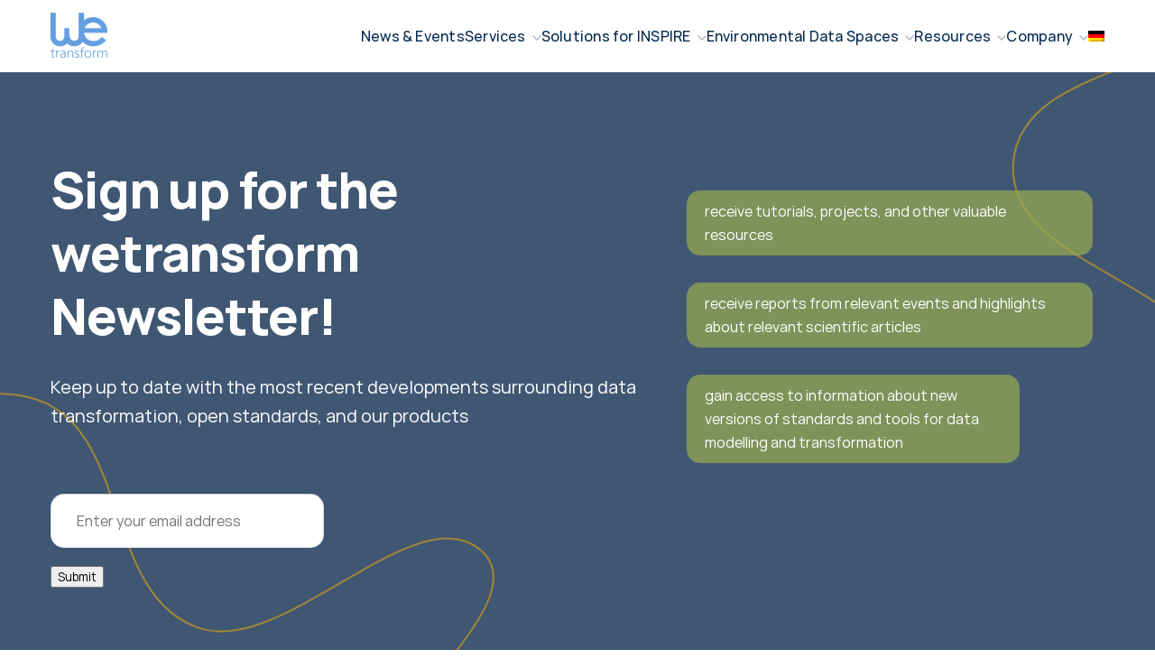

--- FILE ---
content_type: text/html; charset=UTF-8
request_url: https://wetransform.to/tag/geopackage/
body_size: 20444
content:
<!DOCTYPE html><html class="" lang="en-US"><head><script data-no-optimize="1">var litespeed_docref=sessionStorage.getItem("litespeed_docref");litespeed_docref&&(Object.defineProperty(document,"referrer",{get:function(){return litespeed_docref}}),sessionStorage.removeItem("litespeed_docref"));</script> <meta charset="UTF-8" /><title>
GeoPackage Archives - wetransform</title><meta http-equiv="X-UA-Compatible" content="IE=edge" /><meta name="viewport"
content="width=device-width, initial-scale=1, maximum-scale=1, user-scalable=0" /><meta name="format-detection"
content="telephone=no,date=no,address=no,email=no,url=no" /><link rel="icon"
type="image/ico"
sizes="16x16"
href="/wp-content/themes/dev-client-wetransform/src/favicons/favicon.ico" /><meta name='robots' content='index, follow, max-image-preview:large, max-snippet:-1, max-video-preview:-1' /> <script id="cookieyes" type="litespeed/javascript" data-src="https://cdn-cookieyes.com/client_data/971b81355ebdd936cecd9f77/script.js"></script> <link rel="canonical" href="https://wetransform.to/tag/geopackage/" /><meta property="og:locale" content="en_US" /><meta property="og:type" content="article" /><meta property="og:title" content="GeoPackage Archives" /><meta property="og:url" content="https://wetransform.to/tag/geopackage/" /><meta property="og:site_name" content="wetransform" /><meta property="og:image" content="https://wetransform.to/wp-content/uploads/2022/04/logo-large-e1657284415170.png" /><meta property="og:image:width" content="254" /><meta property="og:image:height" content="200" /><meta property="og:image:type" content="image/png" /><meta name="twitter:card" content="summary_large_image" /><meta name="twitter:site" content="@wetransformto" /> <script type="application/ld+json" class="yoast-schema-graph">{"@context":"https://schema.org","@graph":[{"@type":"CollectionPage","@id":"https://wetransform.to/tag/geopackage/","url":"https://wetransform.to/tag/geopackage/","name":"GeoPackage Archives - wetransform","isPartOf":{"@id":"http://wetransform.to/#website"},"breadcrumb":{"@id":"https://wetransform.to/tag/geopackage/#breadcrumb"},"inLanguage":"en-US"},{"@type":"BreadcrumbList","@id":"https://wetransform.to/tag/geopackage/#breadcrumb","itemListElement":[{"@type":"ListItem","position":1,"name":"Home","item":"https://wetransform.to/"},{"@type":"ListItem","position":2,"name":"GeoPackage"}]},{"@type":"WebSite","@id":"http://wetransform.to/#website","url":"http://wetransform.to/","name":"wetransform","description":"Making environmental data useful and accessible","publisher":{"@id":"http://wetransform.to/#organization"},"potentialAction":[{"@type":"SearchAction","target":{"@type":"EntryPoint","urlTemplate":"http://wetransform.to/?s={search_term_string}"},"query-input":{"@type":"PropertyValueSpecification","valueRequired":true,"valueName":"search_term_string"}}],"inLanguage":"en-US"},{"@type":"Organization","@id":"http://wetransform.to/#organization","name":"wetransform","url":"http://wetransform.to/","logo":{"@type":"ImageObject","inLanguage":"en-US","@id":"http://wetransform.to/#/schema/logo/image/","url":"https://wetransform.to/wp-content/uploads/2022/07/large-logo-whitebg.png","contentUrl":"https://wetransform.to/wp-content/uploads/2022/07/large-logo-whitebg.png","width":1024,"height":1024,"caption":"wetransform"},"image":{"@id":"http://wetransform.to/#/schema/logo/image/"},"sameAs":["https://x.com/wetransformto","https://www.linkedin.com/company/wetransform-gmbh/"]}]}</script> <link rel='dns-prefetch' href='//www.googletagmanager.com' /><link rel="alternate" type="application/rss+xml" title="wetransform &raquo; GeoPackage Tag Feed" href="https://wetransform.to/tag/geopackage/feed/" /><style id='wp-img-auto-sizes-contain-inline-css' type='text/css'>img:is([sizes=auto i],[sizes^="auto," i]){contain-intrinsic-size:3000px 1500px}
/*# sourceURL=wp-img-auto-sizes-contain-inline-css */</style><link data-optimized="2" rel="stylesheet" href="https://wetransform.to/wp-content/litespeed/ucss/fb07aaa1fdfd385c24ba4b83d2f4d5f4.css?ver=9f794" /><style id='global-styles-inline-css' type='text/css'>:root{--wp--preset--aspect-ratio--square: 1;--wp--preset--aspect-ratio--4-3: 4/3;--wp--preset--aspect-ratio--3-4: 3/4;--wp--preset--aspect-ratio--3-2: 3/2;--wp--preset--aspect-ratio--2-3: 2/3;--wp--preset--aspect-ratio--16-9: 16/9;--wp--preset--aspect-ratio--9-16: 9/16;--wp--preset--color--black: #000000;--wp--preset--color--cyan-bluish-gray: #abb8c3;--wp--preset--color--white: #ffffff;--wp--preset--color--pale-pink: #f78da7;--wp--preset--color--vivid-red: #cf2e2e;--wp--preset--color--luminous-vivid-orange: #ff6900;--wp--preset--color--luminous-vivid-amber: #fcb900;--wp--preset--color--light-green-cyan: #7bdcb5;--wp--preset--color--vivid-green-cyan: #00d084;--wp--preset--color--pale-cyan-blue: #8ed1fc;--wp--preset--color--vivid-cyan-blue: #0693e3;--wp--preset--color--vivid-purple: #9b51e0;--wp--preset--gradient--vivid-cyan-blue-to-vivid-purple: linear-gradient(135deg,rgb(6,147,227) 0%,rgb(155,81,224) 100%);--wp--preset--gradient--light-green-cyan-to-vivid-green-cyan: linear-gradient(135deg,rgb(122,220,180) 0%,rgb(0,208,130) 100%);--wp--preset--gradient--luminous-vivid-amber-to-luminous-vivid-orange: linear-gradient(135deg,rgb(252,185,0) 0%,rgb(255,105,0) 100%);--wp--preset--gradient--luminous-vivid-orange-to-vivid-red: linear-gradient(135deg,rgb(255,105,0) 0%,rgb(207,46,46) 100%);--wp--preset--gradient--very-light-gray-to-cyan-bluish-gray: linear-gradient(135deg,rgb(238,238,238) 0%,rgb(169,184,195) 100%);--wp--preset--gradient--cool-to-warm-spectrum: linear-gradient(135deg,rgb(74,234,220) 0%,rgb(151,120,209) 20%,rgb(207,42,186) 40%,rgb(238,44,130) 60%,rgb(251,105,98) 80%,rgb(254,248,76) 100%);--wp--preset--gradient--blush-light-purple: linear-gradient(135deg,rgb(255,206,236) 0%,rgb(152,150,240) 100%);--wp--preset--gradient--blush-bordeaux: linear-gradient(135deg,rgb(254,205,165) 0%,rgb(254,45,45) 50%,rgb(107,0,62) 100%);--wp--preset--gradient--luminous-dusk: linear-gradient(135deg,rgb(255,203,112) 0%,rgb(199,81,192) 50%,rgb(65,88,208) 100%);--wp--preset--gradient--pale-ocean: linear-gradient(135deg,rgb(255,245,203) 0%,rgb(182,227,212) 50%,rgb(51,167,181) 100%);--wp--preset--gradient--electric-grass: linear-gradient(135deg,rgb(202,248,128) 0%,rgb(113,206,126) 100%);--wp--preset--gradient--midnight: linear-gradient(135deg,rgb(2,3,129) 0%,rgb(40,116,252) 100%);--wp--preset--font-size--small: 13px;--wp--preset--font-size--medium: 20px;--wp--preset--font-size--large: 36px;--wp--preset--font-size--x-large: 42px;--wp--preset--spacing--20: 0.44rem;--wp--preset--spacing--30: 0.67rem;--wp--preset--spacing--40: 1rem;--wp--preset--spacing--50: 1.5rem;--wp--preset--spacing--60: 2.25rem;--wp--preset--spacing--70: 3.38rem;--wp--preset--spacing--80: 5.06rem;--wp--preset--shadow--natural: 6px 6px 9px rgba(0, 0, 0, 0.2);--wp--preset--shadow--deep: 12px 12px 50px rgba(0, 0, 0, 0.4);--wp--preset--shadow--sharp: 6px 6px 0px rgba(0, 0, 0, 0.2);--wp--preset--shadow--outlined: 6px 6px 0px -3px rgb(255, 255, 255), 6px 6px rgb(0, 0, 0);--wp--preset--shadow--crisp: 6px 6px 0px rgb(0, 0, 0);}:where(.is-layout-flex){gap: 0.5em;}:where(.is-layout-grid){gap: 0.5em;}body .is-layout-flex{display: flex;}.is-layout-flex{flex-wrap: wrap;align-items: center;}.is-layout-flex > :is(*, div){margin: 0;}body .is-layout-grid{display: grid;}.is-layout-grid > :is(*, div){margin: 0;}:where(.wp-block-columns.is-layout-flex){gap: 2em;}:where(.wp-block-columns.is-layout-grid){gap: 2em;}:where(.wp-block-post-template.is-layout-flex){gap: 1.25em;}:where(.wp-block-post-template.is-layout-grid){gap: 1.25em;}.has-black-color{color: var(--wp--preset--color--black) !important;}.has-cyan-bluish-gray-color{color: var(--wp--preset--color--cyan-bluish-gray) !important;}.has-white-color{color: var(--wp--preset--color--white) !important;}.has-pale-pink-color{color: var(--wp--preset--color--pale-pink) !important;}.has-vivid-red-color{color: var(--wp--preset--color--vivid-red) !important;}.has-luminous-vivid-orange-color{color: var(--wp--preset--color--luminous-vivid-orange) !important;}.has-luminous-vivid-amber-color{color: var(--wp--preset--color--luminous-vivid-amber) !important;}.has-light-green-cyan-color{color: var(--wp--preset--color--light-green-cyan) !important;}.has-vivid-green-cyan-color{color: var(--wp--preset--color--vivid-green-cyan) !important;}.has-pale-cyan-blue-color{color: var(--wp--preset--color--pale-cyan-blue) !important;}.has-vivid-cyan-blue-color{color: var(--wp--preset--color--vivid-cyan-blue) !important;}.has-vivid-purple-color{color: var(--wp--preset--color--vivid-purple) !important;}.has-black-background-color{background-color: var(--wp--preset--color--black) !important;}.has-cyan-bluish-gray-background-color{background-color: var(--wp--preset--color--cyan-bluish-gray) !important;}.has-white-background-color{background-color: var(--wp--preset--color--white) !important;}.has-pale-pink-background-color{background-color: var(--wp--preset--color--pale-pink) !important;}.has-vivid-red-background-color{background-color: var(--wp--preset--color--vivid-red) !important;}.has-luminous-vivid-orange-background-color{background-color: var(--wp--preset--color--luminous-vivid-orange) !important;}.has-luminous-vivid-amber-background-color{background-color: var(--wp--preset--color--luminous-vivid-amber) !important;}.has-light-green-cyan-background-color{background-color: var(--wp--preset--color--light-green-cyan) !important;}.has-vivid-green-cyan-background-color{background-color: var(--wp--preset--color--vivid-green-cyan) !important;}.has-pale-cyan-blue-background-color{background-color: var(--wp--preset--color--pale-cyan-blue) !important;}.has-vivid-cyan-blue-background-color{background-color: var(--wp--preset--color--vivid-cyan-blue) !important;}.has-vivid-purple-background-color{background-color: var(--wp--preset--color--vivid-purple) !important;}.has-black-border-color{border-color: var(--wp--preset--color--black) !important;}.has-cyan-bluish-gray-border-color{border-color: var(--wp--preset--color--cyan-bluish-gray) !important;}.has-white-border-color{border-color: var(--wp--preset--color--white) !important;}.has-pale-pink-border-color{border-color: var(--wp--preset--color--pale-pink) !important;}.has-vivid-red-border-color{border-color: var(--wp--preset--color--vivid-red) !important;}.has-luminous-vivid-orange-border-color{border-color: var(--wp--preset--color--luminous-vivid-orange) !important;}.has-luminous-vivid-amber-border-color{border-color: var(--wp--preset--color--luminous-vivid-amber) !important;}.has-light-green-cyan-border-color{border-color: var(--wp--preset--color--light-green-cyan) !important;}.has-vivid-green-cyan-border-color{border-color: var(--wp--preset--color--vivid-green-cyan) !important;}.has-pale-cyan-blue-border-color{border-color: var(--wp--preset--color--pale-cyan-blue) !important;}.has-vivid-cyan-blue-border-color{border-color: var(--wp--preset--color--vivid-cyan-blue) !important;}.has-vivid-purple-border-color{border-color: var(--wp--preset--color--vivid-purple) !important;}.has-vivid-cyan-blue-to-vivid-purple-gradient-background{background: var(--wp--preset--gradient--vivid-cyan-blue-to-vivid-purple) !important;}.has-light-green-cyan-to-vivid-green-cyan-gradient-background{background: var(--wp--preset--gradient--light-green-cyan-to-vivid-green-cyan) !important;}.has-luminous-vivid-amber-to-luminous-vivid-orange-gradient-background{background: var(--wp--preset--gradient--luminous-vivid-amber-to-luminous-vivid-orange) !important;}.has-luminous-vivid-orange-to-vivid-red-gradient-background{background: var(--wp--preset--gradient--luminous-vivid-orange-to-vivid-red) !important;}.has-very-light-gray-to-cyan-bluish-gray-gradient-background{background: var(--wp--preset--gradient--very-light-gray-to-cyan-bluish-gray) !important;}.has-cool-to-warm-spectrum-gradient-background{background: var(--wp--preset--gradient--cool-to-warm-spectrum) !important;}.has-blush-light-purple-gradient-background{background: var(--wp--preset--gradient--blush-light-purple) !important;}.has-blush-bordeaux-gradient-background{background: var(--wp--preset--gradient--blush-bordeaux) !important;}.has-luminous-dusk-gradient-background{background: var(--wp--preset--gradient--luminous-dusk) !important;}.has-pale-ocean-gradient-background{background: var(--wp--preset--gradient--pale-ocean) !important;}.has-electric-grass-gradient-background{background: var(--wp--preset--gradient--electric-grass) !important;}.has-midnight-gradient-background{background: var(--wp--preset--gradient--midnight) !important;}.has-small-font-size{font-size: var(--wp--preset--font-size--small) !important;}.has-medium-font-size{font-size: var(--wp--preset--font-size--medium) !important;}.has-large-font-size{font-size: var(--wp--preset--font-size--large) !important;}.has-x-large-font-size{font-size: var(--wp--preset--font-size--x-large) !important;}
/*# sourceURL=global-styles-inline-css */</style><style id='classic-theme-styles-inline-css' type='text/css'>/*! This file is auto-generated */
.wp-block-button__link{color:#fff;background-color:#32373c;border-radius:9999px;box-shadow:none;text-decoration:none;padding:calc(.667em + 2px) calc(1.333em + 2px);font-size:1.125em}.wp-block-file__button{background:#32373c;color:#fff;text-decoration:none}
/*# sourceURL=/wp-includes/css/classic-themes.min.css */</style><style id='md-style-inline-css' type='text/css'>.gfm-task-list { border: 1px solid transparent; list-style-type: none; } .gfm-task-list input { margin-right: 10px !important; } 
/*# sourceURL=md-style-inline-css */</style> <script id="wpml-cookie-js-extra" type="litespeed/javascript">var wpml_cookies={"wp-wpml_current_language":{"value":"en","expires":1,"path":"/"}};var wpml_cookies={"wp-wpml_current_language":{"value":"en","expires":1,"path":"/"}}</script> <script type="litespeed/javascript" data-src="https://wetransform.to/wp-includes/js/jquery/jquery.min.js?ver=1757511540" id="jquery-core-js"></script> 
 <script type="litespeed/javascript" data-src="https://www.googletagmanager.com/gtag/js?id=G-B8WZPK9EK6&amp;ver=1757511540" id="google_gtagjs-js"></script> <script id="google_gtagjs-js-after" type="litespeed/javascript">window.dataLayer=window.dataLayer||[];function gtag(){dataLayer.push(arguments)}
gtag("set","linker",{"domains":["wetransform.to"]});gtag("js",new Date());gtag("set","developer_id.dZTNiMT",!0);gtag("config","G-B8WZPK9EK6")</script> <link rel="https://api.w.org/" href="https://wetransform.to/wp-json/" /><link rel="alternate" title="JSON" type="application/json" href="https://wetransform.to/wp-json/wp/v2/tags/38" /><link rel="EditURI" type="application/rsd+xml" title="RSD" href="https://wetransform.to/xmlrpc.php?rsd" /><meta name="generator" content="WPML ver:4.8.6 stt:1,3;" /><meta name="generator" content="Site Kit by Google 1.170.0" /><style type="text/css">.progress-wrap {
                    bottom: 100px;
                    height: 50px;
                    width: 50px;
                    border-radius: 50px;
                    background-color: #ffffff;
                    box-shadow: inset 0 0 0 4px #ffb400;
                }

                .progress-wrap.btn-left-side {
                    left: 50px;
                }

                .progress-wrap.btn-right-side {
                    right: 50px;
                }

				.progress-wrap.btn-center {
					inset-inline: 0;
					margin-inline: auto;
				}

                .progress-wrap::after {
                    width: 50px;
                    height: 50px;
                    color: #04294f;
                    font-size: 24px;
                    content: '\e90a';
                    line-height: 50px;
                }

                .progress-wrap:hover::after {
                    color: #1f2029;
                }

                .progress-wrap svg.progress-circle path {
                    stroke: #405773;
                    stroke-width: 4px;
                }</style> <script type="litespeed/javascript">var style=document.createElement("style");style.type="text/css";style.id="antiClickjack";if("cssText" in style){style.cssText="body{display:none !important;}"}else{style.innerHTML="body{display:none !important;}"}
document.getElementsByTagName("head")[0].appendChild(style);try{if(top.document.domain===document.domain){var antiClickjack=document.getElementById("antiClickjack");antiClickjack.parentNode.removeChild(antiClickjack)}else{top.location=self.location}}catch(e){top.location=self.location}</script>  <script type="litespeed/javascript">(function(w,d,s,l,i){w[l]=w[l]||[];w[l].push({'gtm.start':new Date().getTime(),event:'gtm.js'});var f=d.getElementsByTagName(s)[0],j=d.createElement(s),dl=l!='dataLayer'?'&l='+l:'';j.async=!0;j.src='https://www.googletagmanager.com/gtm.js?id='+i+dl;f.parentNode.insertBefore(j,f)})(window,document,'script','dataLayer','GTM-TGG5VWP')</script> <link rel="icon" href="https://wetransform.to/wp-content/uploads/2022/04/cropped-welogo-blau-sq-32x32.png" sizes="32x32" /><link rel="icon" href="https://wetransform.to/wp-content/uploads/2022/04/cropped-welogo-blau-sq-192x192.png" sizes="192x192" /><link rel="apple-touch-icon" href="https://wetransform.to/wp-content/uploads/2022/04/cropped-welogo-blau-sq-180x180.png" /><meta name="msapplication-TileImage" content="https://wetransform.to/wp-content/uploads/2022/04/cropped-welogo-blau-sq-270x270.png" /><style type="text/css" id="wp-custom-css">textarea::placeholder {
	font-size: 16px;
		font-family: 'Manrope',
sans-serif;
	}
textarea {
	line-height: inherit;
	font-size: 16px;
		padding-top: 20px;
			font-family: 'Manrope',
sans-serif;
	}

.sub-submenu-label>.main-menu__submenu {
	left: 13rem!important;
	top: -2rem;
}

.sub-submenu-label>svg {
	transform: rotate(-90deg)!important;
}</style> <script
			src="https://www.googletagmanager.com/gtag/js?id=G-B8WZPK9EK6"></script> <script type="litespeed/javascript">window.dataLayer=window.dataLayer||[];function gtag(){dataLayer.push(arguments)}gtag('js',new Date());gtag('config','G-B8WZPK9EK6')</script> </head><body class="archive tag tag-geopackage tag-38 wp-embed-responsive wp-theme-dev-client-wetransform"><div class='main-header'><div class="container"><div class="main-header-inner">
<a aria-label="Logo Wetransform" href="https://wetransform.to" class="main-header__logo">
<img data-lazyloaded="1" src="[data-uri]" class="lazy "
width="126"
height="100" data-src="https://wetransform.to/wp-content/uploads/2022/04/logo-large-e1657284415170-126x100-c-default.png" data-srcset="https://wetransform.to/wp-content/uploads/2022/04/logo-large-e1657284415170-126x100-c-default@1x.png 1x, https://wetransform.to/wp-content/uploads/2022/04/logo-large-e1657284415170-126x100-c-default@2x.png 2x"
alt="Logo"
loading="lazy" />
</a><nav class="nav"><ul class="main-menu"><li class="menu-item menu-item-type-post_type_archive menu-item-object-news-and-events menu-item-447">
<a href="https://wetransform.to/news-and-events/" target="_self"
class="menu-link ">News & Events</a></li><li class="submenu-label menu-item menu-item-type-custom menu-item-object-custom menu-item-has-children menu-item-7">
<a href="#" target="_self"
class="menu-link js-submenu-trigger">Services</a>
<svg class="icon js-submenu-trigger" width="10" height="6" viewBox="0 0 10 6" fill="none" xmlns="http://www.w3.org/2000/svg">
<path opacity="0.4" fill-rule="evenodd" clip-rule="evenodd" d="M0.46967 0.46967C0.762563 0.176777 1.23744 0.176777 1.53033 0.46967L5 3.93934L8.46967 0.46967C8.76256 0.176777 9.23744 0.176777 9.53033 0.46967C9.82322 0.762563 9.82322 1.23744 9.53033 1.53033L5.53033 5.53033C5.23744 5.82322 4.76256 5.82322 4.46967 5.53033L0.46967 1.53033C0.176777 1.23744 0.176777 0.762563 0.46967 0.46967Z" fill="#405773"/>
</svg><ul class="main-menu__submenu"><li class="menu-item menu-item-type-post_type menu-item-object-page menu-item-349">
<a href="https://wetransform.to/data-harmonisation-consulting/" target="_self" class="menu-link menu-link--child ">
Data Harmonisation Consulting
</a></li><li class="menu-item menu-item-type-post_type menu-item-object-page menu-item-5741">
<a href="https://wetransform.to/high-value-datasets/" target="_self" class="menu-link menu-link--child ">
High-Value Datasets Act
</a></li><li class="menu-item menu-item-type-post_type menu-item-object-page menu-item-2726">
<a href="https://wetransform.to/research-data-management/" target="_self" class="menu-link menu-link--child ">
Research Data Management
</a></li><li class="menu-item menu-item-type-post_type menu-item-object-page menu-item-348">
<a href="https://wetransform.to/workshops-training/" target="_self" class="menu-link menu-link--child ">
Workshops &#038; Training
</a></li><li class="menu-item menu-item-type-post_type menu-item-object-page menu-item-4157">
<a href="https://wetransform.to/xplanung/" target="_self" class="menu-link menu-link--child ">
XPlanung – Planning and Zoning for Germany
</a></li></ul></li><li class="submenu-label menu-item menu-item-type-custom menu-item-object-custom menu-item-has-children menu-item-10">
<a href="#" target="_self"
class="menu-link js-submenu-trigger">Solutions for INSPIRE</a>
<svg class="icon js-submenu-trigger" width="10" height="6" viewBox="0 0 10 6" fill="none" xmlns="http://www.w3.org/2000/svg">
<path opacity="0.4" fill-rule="evenodd" clip-rule="evenodd" d="M0.46967 0.46967C0.762563 0.176777 1.23744 0.176777 1.53033 0.46967L5 3.93934L8.46967 0.46967C8.76256 0.176777 9.23744 0.176777 9.53033 0.46967C9.82322 0.762563 9.82322 1.23744 9.53033 1.53033L5.53033 5.53033C5.23744 5.82322 4.76256 5.82322 4.46967 5.53033L0.46967 1.53033C0.176777 1.23744 0.176777 0.762563 0.46967 0.46967Z" fill="#405773"/>
</svg><ul class="main-menu__submenu"><li class="menu-item menu-item-type-post_type menu-item-object-page menu-item-505">
<a href="https://wetransform.to/learn-about-inspire/" target="_self" class="menu-link menu-link--child ">
Learn about INSPIRE
</a></li><li class="menu-item menu-item-type-post_type menu-item-object-page menu-item-2429">
<a href="https://wetransform.to/inspire-benefits/" target="_self" class="menu-link menu-link--child ">
Benefits of INSPIRE
</a></li><li class="menu-item menu-item-type-post_type menu-item-object-page menu-item-507">
<a href="https://wetransform.to/halestudio/" target="_self" class="menu-link menu-link--child ">
Data transformation with hale»studio Open Source
</a></li><li class="menu-item menu-item-type-post_type menu-item-object-page menu-item-506">
<a href="https://wetransform.to/haleconnect/" target="_self" class="menu-link menu-link--child ">
Publishing metadata and network services with hale»connect
</a></li><li class="menu-item menu-item-type-post_type menu-item-object-page menu-item-7091">
<a href="https://wetransform.to/inspire-experts/" target="_self" class="menu-link menu-link--child ">
INSPIRE Experts – Consulting & User Support
</a></li></ul></li><li class="menu-item menu-item-type-custom menu-item-object-custom menu-item-has-children menu-item-2724">
<a href="#" target="_self"
class="menu-link js-submenu-trigger">Environmental Data Spaces</a>
<svg class="icon js-submenu-trigger" width="10" height="6" viewBox="0 0 10 6" fill="none" xmlns="http://www.w3.org/2000/svg">
<path opacity="0.4" fill-rule="evenodd" clip-rule="evenodd" d="M0.46967 0.46967C0.762563 0.176777 1.23744 0.176777 1.53033 0.46967L5 3.93934L8.46967 0.46967C8.76256 0.176777 9.23744 0.176777 9.53033 0.46967C9.82322 0.762563 9.82322 1.23744 9.53033 1.53033L5.53033 5.53033C5.23744 5.82322 4.76256 5.82322 4.46967 5.53033L0.46967 1.53033C0.176777 1.23744 0.176777 0.762563 0.46967 0.46967Z" fill="#405773"/>
</svg><ul class="main-menu__submenu"><li class="menu-item menu-item-type-post_type menu-item-object-page menu-item-2727">
<a href="https://wetransform.to/green-deal-data-space-gaia-x/" target="_self" class="menu-link menu-link--child ">
The Green Deal, Data Spaces, and GAIA-X
</a></li><li class="menu-item menu-item-type-post_type menu-item-object-page menu-item-2725">
<a href="https://wetransform.to/harmonised-data-artificial-intelligence/" target="_self" class="menu-link menu-link--child ">
Harmonised Data and Artificial Intelligence
</a></li></ul></li><li class="menu-item menu-item-type-custom menu-item-object-custom menu-item-has-children menu-item-2915">
<a href="#" target="_self"
class="menu-link js-submenu-trigger">Resources</a>
<svg class="icon js-submenu-trigger" width="10" height="6" viewBox="0 0 10 6" fill="none" xmlns="http://www.w3.org/2000/svg">
<path opacity="0.4" fill-rule="evenodd" clip-rule="evenodd" d="M0.46967 0.46967C0.762563 0.176777 1.23744 0.176777 1.53033 0.46967L5 3.93934L8.46967 0.46967C8.76256 0.176777 9.23744 0.176777 9.53033 0.46967C9.82322 0.762563 9.82322 1.23744 9.53033 1.53033L5.53033 5.53033C5.23744 5.82322 4.76256 5.82322 4.46967 5.53033L0.46967 1.53033C0.176777 1.23744 0.176777 0.762563 0.46967 0.46967Z" fill="#405773"/>
</svg><ul class="main-menu__submenu"><li class="menu-item menu-item-type-post_type menu-item-object-page menu-item-2770">
<a href="https://wetransform.to/gdi-suedhessen-inspireumsetzer/" target="_self" class="menu-link menu-link--child ">
Case Study: The InspireUmsetzer
</a></li><li class="menu-item menu-item-type-custom menu-item-object-custom menu-item-3683">
<a href="https://help.wetransform.to/docs/getting-started/2018-04-28-quick-start" target="_blank" class="menu-link menu-link--child ">
hale»connect User Guide
</a></li><li class="menu-item menu-item-type-custom menu-item-object-custom menu-item-3641">
<a href="http://help.halestudio.org" target="_blank" class="menu-link menu-link--child ">
hale»studio User Guide
</a></li><li class="menu-item menu-item-type-custom menu-item-object-custom menu-item-2916">
<a href="https://discuss.wetransform.to/" target="_blank" class="menu-link menu-link--child ">
User Forum
</a></li></ul></li><li class="submenu-label menu-item menu-item-type-custom menu-item-object-custom menu-item-has-children menu-item-16">
<a href="#" target="_self"
class="menu-link js-submenu-trigger">Company</a>
<svg class="icon js-submenu-trigger" width="10" height="6" viewBox="0 0 10 6" fill="none" xmlns="http://www.w3.org/2000/svg">
<path opacity="0.4" fill-rule="evenodd" clip-rule="evenodd" d="M0.46967 0.46967C0.762563 0.176777 1.23744 0.176777 1.53033 0.46967L5 3.93934L8.46967 0.46967C8.76256 0.176777 9.23744 0.176777 9.53033 0.46967C9.82322 0.762563 9.82322 1.23744 9.53033 1.53033L5.53033 5.53033C5.23744 5.82322 4.76256 5.82322 4.46967 5.53033L0.46967 1.53033C0.176777 1.23744 0.176777 0.762563 0.46967 0.46967Z" fill="#405773"/>
</svg><ul class="main-menu__submenu"><li class="menu-item menu-item-type-post_type menu-item-object-page menu-item-746">
<a href="https://wetransform.to/about-us/" target="_self" class="menu-link menu-link--child ">
About Us
</a></li><li class="menu-item menu-item-type-post_type menu-item-object-page menu-item-801">
<a href="https://wetransform.to/partners/" target="_self" class="menu-link menu-link--child ">
Partners
</a></li><li class="menu-item menu-item-type-post_type menu-item-object-page menu-item-691">
<a href="https://wetransform.to/careers/" target="_self" class="menu-link menu-link--child ">
Careers
</a></li><li class="menu-item menu-item-type-custom menu-item-object-custom menu-item-170">
<a href="/news-and-events/" target="_self" class="menu-link menu-link--child ">
Newsletter
</a></li><li class="menu-item menu-item-type-post_type menu-item-object-page menu-item-603">
<a href="https://wetransform.to/contact-us/" target="_self" class="menu-link menu-link--child ">
Contact Us
</a></li></ul></li><li class="menu-item wpml-ls-slot-2 wpml-ls-item wpml-ls-item-de wpml-ls-menu-item wpml-ls-first-item wpml-ls-last-item menu-item-type-wpml_ls_menu_item menu-item-object-wpml_ls_menu_item menu-item-wpml-ls-2-de">
<a href="https://wetransform.to/de/tag/geopackage-de/" target="_self"
class="menu-link ">
<img data-lazyloaded="1" src="[data-uri]" width="18" height="12" class="wpml-ls-flag" data-src="https://wetransform.to/wp-content/plugins/sitepress-multilingual-cms/res/flags/de.png"
alt="German"
/></a></li></ul></nav><div class="menu-trigger">
<span class="plank"></span>
<span class="plank"></span>
<span class="plank"></span></div></div></div></div><main class="main" id="main"><section class="section-newsletter"
style="background-image: url(https://wetransform.to/wp-content/uploads/2022/04/bg-archive-news.svg);"><div class="container"><div class="row"><div class="section-newsletter__col col-12 col-lg-7"><h1 class="h1 h1--white">
Sign up for the  wetransform Newsletter!</h1><p class="section-newsletter__subtitle">
Keep up to date with the most recent developments surrounding data transformation, open standards, and our products</p><div class="section-newsletter__form"><div class="form  custom-form"
data-form="newsletter"
data-form-page=""
data-template-id="template_registration"
data-form-message="Thank you for subscribing to our newsletter!"
data-service-id="default_service"><style>.custom-form {
        display: flex;
        flex-wrap: wrap;
        gap: 16px;
    }

    /* By default each field will take full width */
    .form__field {
        flex: 1 1 100%;
        margin-bottom: 0;
    }

    /* For half-width fields (like first name, surname), add a class or use data attribute */
    .form__field.half {
        flex: 1 1 calc(50% - 8px); /* subtract half the gap */
    }

    /* Hide error messages by default */
    .form__field-error-message {
        display: none;
        color: #d63638;
        font-size: 14px;
        margin-top: 5px;
    }

    /* Show error messages when field is invalid */
    .form__field.has-error .form__field-error-message {
        display: block;
    }

    /* Style for invalid fields */
    .form__field.has-error input,
    .form__field.has-error textarea,
    .form__field.has-error select {
        border-color: #d63638;
        box-shadow: 0 0 0 1px #d63638;
    }

    /* Optional responsiveness */
    @media (max-width: 768px) {
        .form__field.half {
            flex: 1 1 100%;
        }
    }</style><div class="form"><form method="post" class="custom-form" enctype="multipart/form-data">
<input type="hidden" name="custom_form_name" value="newsletter" /><div class="form__field ">
<label for="email" class="form__label">
</label><input
id="email"
type="email"
class="input-text input"
name="email"
placeholder="Enter your email address"                                            /><div class="form__field-error-message wpcf7-not-valid-tip" data-error="email"></div></div><div class="form__btnbox">
<button type="submit" class="form__button button">
Submit
</button></div></form></div> <script type="litespeed/javascript">document.addEventListener('DOMContentLiteSpeedLoaded',function(){const form=document.querySelector('.custom-form');if(!form)return;function clearErrors(){const errorFields=form.querySelectorAll('.form__field.has-error');errorFields.forEach(field=>{field.classList.remove('has-error')})}
function showFieldError(fieldName,message=null){const field=form.querySelector(`[name="${fieldName}"]`);if(field){const fieldContainer=field.closest('.form__field');if(fieldContainer){fieldContainer.classList.add('has-error');if(message){const errorMsg=fieldContainer.querySelector('.form__field-error-message');if(errorMsg){errorMsg.textContent=message}}}}}
function validateForm(){clearErrors();let isValid=!0;const requiredFields=form.querySelectorAll('[required]');requiredFields.forEach(field=>{if(!field.value.trim()){showFieldError(field.name,'This field is required');isValid=!1}else if(field.type==='email'&&field.value){const emailRegex=/^[^\s@]+@[^\s@]+\.[a-zA-Z]{2,}$/;if(!emailRegex.test(field.value)){showFieldError(field.name,'Please enter a valid email address');isValid=!1}}});return isValid}
form.addEventListener('submit',function(e){e.preventDefault();if(!validateForm()){return!1}
const formData=new FormData(form);fetch(ajax_object.ajax_url,{method:'POST',body:formData}).then(response=>response.json()).then(data=>{if(data.success){form.reset();console.log('✅ Form submission successful. Response data:',data);const successMessage=document.createElement('div');successMessage.className='wpcf7-sent';successMessage.textContent='Thank you! Your message has been sent successfully.';form.appendChild(successMessage);if(data.data.download_file){if(data.data.download_file.single_file){const downloadLink=document.createElement('a');downloadLink.href=data.data.download_file.file_url;downloadLink.download=data.data.download_file.file_name||'download';document.body.appendChild(downloadLink);downloadLink.click();document.body.removeChild(downloadLink);console.log('Single file download triggered:',data.data.download_file)}else if(data.data.download_file.multiple_files){showDownloadButtons(data.data.download_file.files);console.log('Multiple file modal shown:',data.data.download_file.files)}}
const downloadLinkInForm=form.parentElement.querySelector('#downloadLinkInForm');if(downloadLinkInForm){downloadLinkInForm.click()}
const downloadButtonsForm=form.parentElement.querySelector('#downloadButtonsForm');if(downloadButtonsForm){downloadButtonsForm.style.display='flex'}}else{const errorMessage=document.createElement('div');errorMessage.className='wpcf7-not-valid-tip';errorMessage.textContent=data.data.message||'There was an error submitting the form.';form.appendChild(errorMessage)}}).catch(error=>{console.error('Form submission error:',error);const errorMessage=document.createElement('div');errorMessage.className='wpcf7-not-valid-tip';errorMessage.textContent='There was an error submitting the form. Please try again.';form.appendChild(errorMessage)})});form.addEventListener('input',function(e){const field=e.target;if(field.name){const fieldContainer=field.closest('.form__field');if(fieldContainer&&fieldContainer.classList.contains('has-error')){if(field.value.trim()){fieldContainer.classList.remove('has-error')}}}})});function showDownloadButtons(files){const overlay=document.createElement('div');overlay.style.cssText='position: fixed; top: 0; left: 0; width: 100%; height: 100%; background-color: rgba(0,0,0,0.5); z-index: 10000; display: flex; align-items: center; justify-content: center;';const modal=document.createElement('div');modal.style.cssText='background: white; padding: 30px; border-radius: 10px; max-width: 500px; width: 90%; text-align: center; box-shadow: 0 10px 25px rgba(0,0,0,0.3);';const title=document.createElement('h3');title.textContent='Choose a file to download:';title.style.cssText='margin: 0 0 20px 0; color: #333;';modal.appendChild(title);files.forEach(function(file){const button=document.createElement('button');button.textContent=file.label;button.style.cssText='display: block; width: 100%; margin: 10px 0; padding: 12px 20px; background: #007cba; color: white; border: none; border-radius: 5px; cursor: pointer; font-size: 16px; transition: background 0.3s;';button.addEventListener('mouseover',function(){button.style.backgroundColor='#005a87'});button.addEventListener('mouseout',function(){button.style.backgroundColor='#007cba'});button.addEventListener('click',function(){const downloadLink=document.createElement('a');downloadLink.href=file.file_url;downloadLink.download=file.file_name;downloadLink.style.display='none';document.body.appendChild(downloadLink);downloadLink.click();document.body.removeChild(downloadLink);document.body.removeChild(overlay)});modal.appendChild(button)});const closeButton=document.createElement('button');closeButton.textContent='Close';closeButton.style.cssText='margin-top: 15px; padding: 8px 16px; background: #666; color: white; border: none; border-radius: 5px; cursor: pointer;';closeButton.addEventListener('click',function(){document.body.removeChild(overlay)});modal.appendChild(closeButton);overlay.appendChild(modal);overlay.addEventListener('click',function(e){if(e.target===overlay){document.body.removeChild(overlay)}});document.body.appendChild(overlay)}</script> </div></div></div><div class="col-12 col-lg-5"><ul class="section-newsletter__list talk-bubble talk-bubble--push-right"><li class="talk-bubble__item">receive tutorials, projects, and other valuable resources</li><li class="talk-bubble__item">receive reports from relevant events and highlights about relevant scientific articles</li><li class="talk-bubble__item">gain access to information about new versions of standards and tools for data modelling and transformation</li></ul></div></div></div></section><section class="categories-nav-mobile hide-desktop"><div class="container"><div data-categories-nav><div class="categories-nav"><h3 class="categories-nav__h3 hide-mobile">
Categories</h3><h3 class="categories-nav__h3 hide-desktop" data-categories-nav-head>
<span class="categories-nav__h3-label">
Categories:
</span>
<span data-current-category class="categories-nav__h3-category">
GeoPackage
</span>
<svg class="icon categories-nav__h3-icon" width="10" height="6" viewBox="0 0 10 6" fill="none" xmlns="http://www.w3.org/2000/svg">
<path opacity="0.4" fill-rule="evenodd" clip-rule="evenodd" d="M0.46967 0.46967C0.762563 0.176777 1.23744 0.176777 1.53033 0.46967L5 3.93934L8.46967 0.46967C8.76256 0.176777 9.23744 0.176777 9.53033 0.46967C9.82322 0.762563 9.82322 1.23744 9.53033 1.53033L5.53033 5.53033C5.23744 5.82322 4.76256 5.82322 4.46967 5.53033L0.46967 1.53033C0.176777 1.23744 0.176777 0.762563 0.46967 0.46967Z" fill="#405773"/>
</svg></h3><div class="categories-nav__categories" data-categories-nav-body><div class="categories-nav__categories-wrap">
<a href="https://wetransform.to/news-and-events/"
class="categories-nav__link">
<span>All news</span>
</a>
<a href="https://wetransform.to/category/conferences/"
class="categories-nav__link ">
<span class="">Conferences</span>
</a>
<a href="https://wetransform.to/category/event/"
class="categories-nav__link ">
<span class="">Event</span>
</a>
<a href="https://wetransform.to/category/general/"
class="categories-nav__link ">
<span class="">General Interest</span>
</a>
<a href="https://wetransform.to/category/interview/"
class="categories-nav__link ">
<span class="">Interview</span>
</a>
<a href="https://wetransform.to/category/news/"
class="categories-nav__link ">
<span class="">News</span>
</a>
<a href="https://wetransform.to/category/opinion/"
class="categories-nav__link ">
<span class="">Opinion</span>
</a>
<a href="https://wetransform.to/category/projects/"
class="categories-nav__link ">
<span class="">Projects</span>
</a>
<a href="https://wetransform.to/category/release-notes/"
class="categories-nav__link ">
<span class="">Release Notes</span>
</a>
<a href="https://wetransform.to/category/tutorials/"
class="categories-nav__link ">
<span class="">Tutorials</span>
</a></div></div></div></div></div></section><section class="latest-post"><div class="container"><div class="latest-post__wrapper hide-mobile"><div class="latest-post__post"><div class="latest"><div class="latest__head"><div class="latest__image">
<a class="link" href="https://wetransform.to/news-and-events/go-peg-generating-high-value-data-sets/">
<img data-lazyloaded="1" src="[data-uri]" width="530"
height="400" data-src="https://wetransform.to/wp-content/uploads/2023/08/go-peg-cover-1-530x400-c-default.png"
alt="3½ Years of GO-PEG: Our Experience in Generating Cross-border, High Value Data Sets"
loading="lazy" />
</a></div></div><div class="latest__body latest__body--flex"><div class="flex-top">
<a class="no-underline" href="https://wetransform.to/news-and-events/go-peg-generating-high-value-data-sets/"><div class="latest__topbar"><div class="latest__topbar-logo">
<img data-lazyloaded="1" src="[data-uri]" class="lazy "
width="126"
height="100" data-src="https://wetransform.to/wp-content/uploads/2022/04/Group-1-126x100-c-default.png" data-srcset="https://wetransform.to/wp-content/uploads/2022/04/Group-1-126x100-c-default@1x.png 1x, https://wetransform.to/wp-content/uploads/2022/04/Group-1-126x100-c-default@2x.png 2x"
alt=""
loading="lazy" /></div>
<span class="latest__date">01.11.2023</span></div><h2 class="h2 latest__title">
3½ Years of GO-PEG: Our Experience in Generating Cross-border, High Value Data Sets</h2><div class="latest__excerpt desc-16">
In late 2019, a consortium of six partners from five countries set out to create harmonised open datasets and their corresponding metadata in areas such as environment, emergency and disaster management that would span at least five EU countries. In the GO-PEG project (Generation of cross border Pan European&hellip; <a href="https://wetransform.to/news-and-events/go-peg-generating-high-value-data-sets/" class="read-more">Read More</a></div>
</a></div><div class="card__term latest__term">
<a href="https://wetransform.to/category/general/"
class="button-blue"
style="background-color:#639EE1">
General Interest
</a>
<a href="https://wetransform.to/category/news/"
class="button-blue"
style="background-color:#007cba">
News
</a>
<a href="https://wetransform.to/category/projects/"
class="button-blue"
style="background-color:#007cba">
Projects
</a>
<a href="https://wetransform.to/tag/alternative-encodings/"
class="button-blue"
style="background-color:#007cba">
Alternative Encodings
</a>
<a href="https://wetransform.to/tag/data-harmonisation/"
class="button-blue"
style="background-color:#007cba">
Data Harmonisation
</a>
<a href="https://wetransform.to/tag/data-management/"
class="button-blue"
style="background-color:#007cba">
Data Management
</a>
<a href="https://wetransform.to/tag/data-science/"
class="button-blue"
style="background-color:#007cba">
Data Science
</a>
<a href="https://wetransform.to/tag/data-transformation/"
class="button-blue"
style="background-color:#007cba">
Data Transformation
</a>
<a href="https://wetransform.to/tag/data-usefulness/"
class="button-blue"
style="background-color:#007cba">
Data Usefulness
</a>
<a href="https://wetransform.to/tag/geopackage/"
class="button-blue"
style="background-color:#007cba">
GeoPackage
</a>
<a href="https://wetransform.to/tag/haleconnect/"
class="button-blue"
style="background-color:#007cba">
hale»connect
</a>
<a href="https://wetransform.to/tag/halestudio/"
class="button-blue"
style="background-color:#007cba">
hale»studio
</a>
<a href="https://wetransform.to/tag/inspire/"
class="button-blue"
style="background-color:#007cba">
INSPIRE
</a>
<a href="https://wetransform.to/tag/interoperability/"
class="button-blue"
style="background-color:#007cba">
Interoperability
</a>
<a href="https://wetransform.to/tag/ogc/"
class="button-blue"
style="background-color:#007cba">
OGC
</a>
<a href="https://wetransform.to/tag/open-data-standards/"
class="button-blue"
style="background-color:#007cba">
Open Data Standards
</a>
<a href="https://wetransform.to/tag/projects/"
class="button-blue"
style="background-color:#007cba">
Projects
</a>
<a href="https://wetransform.to/tag/strategy/"
class="button-blue"
style="background-color:#007cba">
Strategy
</a></div><div class="flex-bottom"><div class="latest__author"><div class="author-box"><div class="author "><div class="author__image">
<img data-lazyloaded="1" src="[data-uri]" class="lazy "
width="72"
height="72" data-src="https://wetransform.to/wp-content/uploads/2022/04/Thorsten-72x72-c-default.png" data-srcset="https://wetransform.to/wp-content/uploads/2022/04/Thorsten-72x72-c-default@1x.png 1x, https://wetransform.to/wp-content/uploads/2022/04/Thorsten-72x72-c-default@2x.png 2x"
alt="Thorsten Reitz"
loading="lazy" /></div><div class="author__name">
Thorsten Reitz</div></div></div><div class="author-box"><div class="author "><div class="author__image">
<img data-lazyloaded="1" src="[data-uri]" class="lazy "
width="72"
height="72" data-src="https://wetransform.to/wp-content/uploads/2022/05/J-Boudewijn-72x72-c-default.jpg" data-srcset="https://wetransform.to/wp-content/uploads/2022/05/J-Boudewijn-72x72-c-default@1x.jpg 1x, https://wetransform.to/wp-content/uploads/2022/05/J-Boudewijn-72x72-c-default@2x.jpg 2x"
alt="John Boudewijn"
loading="lazy" /></div><div class="author__name">
John Boudewijn</div></div></div></div></div></div></div></div></div><div class="hide-desktop row"><div class="col col-12"><div class="card card--border "><div class="card__top"><div class="card__head"><div class="card__image">
<a aria-label="3½ Years of GO-PEG: Our Experience in Generating Cross-border, High Value Data Sets"
class="link"
href="https://wetransform.to/news-and-events/go-peg-generating-high-value-data-sets/">
<img data-lazyloaded="1" src="[data-uri]" data-src="https://wetransform.to/wp-content/uploads/2023/08/go-peg-cover-1-471x210-c-default.png"
alt="3½ Years of GO-PEG: Our Experience in Generating Cross-border, High Value Data Sets"
width="471"
height="210"
loading="lazy" />
</a></div></div><div class="card__body">
<a class="no-underline" href="https://wetransform.to/news-and-events/go-peg-generating-high-value-data-sets/"><h3 class="h3 card__title">
3½ Years of GO-PEG: Our Experience in Generating Cross-border, High Value Data Sets</h3>
</a><div class="card__term">
<a href="https://wetransform.to/category/general/"
class="button-blue"
style="background-color:#639EE1">
General Interest
</a>
<a href="https://wetransform.to/category/news/"
class="button-blue"
style="background-color:#007cba">
News
</a>
<a href="https://wetransform.to/category/projects/"
class="button-blue"
style="background-color:#007cba">
Projects
</a>
<a href="https://wetransform.to/tag/alternative-encodings/"
class="button-blue"
style="background-color:#007cba">
Alternative Encodings
</a>
<a href="https://wetransform.to/tag/data-harmonisation/"
class="button-blue"
style="background-color:#007cba">
Data Harmonisation
</a>
<a href="https://wetransform.to/tag/data-management/"
class="button-blue"
style="background-color:#007cba">
Data Management
</a>
<a href="https://wetransform.to/tag/data-science/"
class="button-blue"
style="background-color:#007cba">
Data Science
</a>
<a href="https://wetransform.to/tag/data-transformation/"
class="button-blue"
style="background-color:#007cba">
Data Transformation
</a>
<a href="https://wetransform.to/tag/data-usefulness/"
class="button-blue"
style="background-color:#007cba">
Data Usefulness
</a>
<a href="https://wetransform.to/tag/geopackage/"
class="button-blue"
style="background-color:#007cba">
GeoPackage
</a>
<a href="https://wetransform.to/tag/haleconnect/"
class="button-blue"
style="background-color:#007cba">
hale»connect
</a>
<a href="https://wetransform.to/tag/halestudio/"
class="button-blue"
style="background-color:#007cba">
hale»studio
</a>
<a href="https://wetransform.to/tag/inspire/"
class="button-blue"
style="background-color:#007cba">
INSPIRE
</a>
<a href="https://wetransform.to/tag/interoperability/"
class="button-blue"
style="background-color:#007cba">
Interoperability
</a>
<a href="https://wetransform.to/tag/ogc/"
class="button-blue"
style="background-color:#007cba">
OGC
</a>
<a href="https://wetransform.to/tag/open-data-standards/"
class="button-blue"
style="background-color:#007cba">
Open Data Standards
</a>
<a href="https://wetransform.to/tag/projects/"
class="button-blue"
style="background-color:#007cba">
Projects
</a>
<a href="https://wetransform.to/tag/strategy/"
class="button-blue"
style="background-color:#007cba">
Strategy
</a></div><div class="card__excerpt desc-16">
In late 2019, a consortium of six partners from five countries set out to create harmonised open datasets and their corresponding metadata in areas such as environment, emergency and disaster management that would span at least five EU countries. In the GO-PEG project (Generation of cross border Pan European&hellip; <a href="https://wetransform.to/news-and-events/go-peg-generating-high-value-data-sets/" class="read-more">Read More</a></div></div></div><div class="card__bottom"><div class="card__author"><div class="author-box"><div class="author "><div class="author__image">
<img data-lazyloaded="1" src="[data-uri]" class="lazy "
width="72"
height="72" data-src="https://wetransform.to/wp-content/uploads/2022/04/Thorsten-72x72-c-default.png" data-srcset="https://wetransform.to/wp-content/uploads/2022/04/Thorsten-72x72-c-default@1x.png 1x, https://wetransform.to/wp-content/uploads/2022/04/Thorsten-72x72-c-default@2x.png 2x"
alt="Thorsten Reitz"
loading="lazy" /></div><div class="author__name">
Thorsten Reitz</div></div></div><div class="author-box"><div class="author "><div class="author__image">
<img data-lazyloaded="1" src="[data-uri]" class="lazy "
width="72"
height="72" data-src="https://wetransform.to/wp-content/uploads/2022/05/J-Boudewijn-72x72-c-default.jpg" data-srcset="https://wetransform.to/wp-content/uploads/2022/05/J-Boudewijn-72x72-c-default@1x.jpg 1x, https://wetransform.to/wp-content/uploads/2022/05/J-Boudewijn-72x72-c-default@2x.jpg 2x"
alt="John Boudewijn"
loading="lazy" /></div><div class="author__name">
John Boudewijn</div></div></div></div></div></div></div></div></div></section><section class="posts-filter"><div class="container"><div class="row"><div class="col col-12 col-md-5 col-xl-4 categories-sticky hide-mobile"><div class="categories-nav"><h3 class="categories-nav__h3 hide-mobile">
Categories</h3><h3 class="categories-nav__h3 hide-desktop" data-categories-nav-head>
<span class="categories-nav__h3-label">
Categories:
</span>
<span data-current-category class="categories-nav__h3-category">
GeoPackage
</span>
<svg class="icon categories-nav__h3-icon" width="10" height="6" viewBox="0 0 10 6" fill="none" xmlns="http://www.w3.org/2000/svg">
<path opacity="0.4" fill-rule="evenodd" clip-rule="evenodd" d="M0.46967 0.46967C0.762563 0.176777 1.23744 0.176777 1.53033 0.46967L5 3.93934L8.46967 0.46967C8.76256 0.176777 9.23744 0.176777 9.53033 0.46967C9.82322 0.762563 9.82322 1.23744 9.53033 1.53033L5.53033 5.53033C5.23744 5.82322 4.76256 5.82322 4.46967 5.53033L0.46967 1.53033C0.176777 1.23744 0.176777 0.762563 0.46967 0.46967Z" fill="#405773"/>
</svg></h3><div class="categories-nav__categories" data-categories-nav-body><div class="categories-nav__categories-wrap">
<a href="https://wetransform.to/news-and-events/"
class="categories-nav__link">
<span>All news</span>
</a>
<a href="https://wetransform.to/category/conferences/"
class="categories-nav__link ">
<span class="">Conferences</span>
</a>
<a href="https://wetransform.to/category/event/"
class="categories-nav__link ">
<span class="">Event</span>
</a>
<a href="https://wetransform.to/category/general/"
class="categories-nav__link ">
<span class="">General Interest</span>
</a>
<a href="https://wetransform.to/category/interview/"
class="categories-nav__link ">
<span class="">Interview</span>
</a>
<a href="https://wetransform.to/category/news/"
class="categories-nav__link ">
<span class="">News</span>
</a>
<a href="https://wetransform.to/category/opinion/"
class="categories-nav__link ">
<span class="">Opinion</span>
</a>
<a href="https://wetransform.to/category/projects/"
class="categories-nav__link ">
<span class="">Projects</span>
</a>
<a href="https://wetransform.to/category/release-notes/"
class="categories-nav__link ">
<span class="">Release Notes</span>
</a>
<a href="https://wetransform.to/category/tutorials/"
class="categories-nav__link ">
<span class="">Tutorials</span>
</a></div></div></div></div><div class="col col-12 col-md-7 col-xl-8"><div class="posts-filter__posts"><div class="row row--gap-4 posts-filter__row"
data-post-type="news-and-events"
data-post-per-page="4"
data-taxonomy-id="38"
data-taxonomy-name="post_tag"
data-count-posts="4"
data-posts-missing="0"><div class="col col-12 col-md-10 col-xl-6"
><div class="card card--border "><div class="card__top"><div class="card__head"><div class="card__image">
<a aria-label="hale»studio 5.0.1 has been released!"
class="link"
href="https://wetransform.to/news-and-events/halestudio-501/">
<img data-lazyloaded="1" src="[data-uri]" data-src="https://wetransform.to/wp-content/uploads/2022/04/BackgroundLogos-471x210-c-default.png"
alt="hale»studio 5.0.1 has been released!"
width="471"
height="210"
loading="lazy" />
</a></div></div><div class="card__body">
<a class="no-underline" href="https://wetransform.to/news-and-events/halestudio-501/"><h3 class="h3 card__title">
hale»studio 5.0.1 has been released!</h3>
</a><div class="card__term">
<a href="https://wetransform.to/category/news/"
class="button-blue"
style="background-color:#007cba">
News
</a>
<a href="https://wetransform.to/category/release-notes/"
class="button-blue"
style="background-color:#007cba">
Release Notes
</a>
<a href="https://wetransform.to/tag/data-transformation/"
class="button-blue"
style="background-color:#007cba">
Data Transformation
</a>
<a href="https://wetransform.to/tag/geodata/"
class="button-blue"
style="background-color:#007cba">
Geodata
</a>
<a href="https://wetransform.to/tag/geopackage/"
class="button-blue"
style="background-color:#007cba">
GeoPackage
</a>
<a href="https://wetransform.to/tag/halestudio/"
class="button-blue"
style="background-color:#007cba">
hale»studio
</a>
<a href="https://wetransform.to/tag/product-update/"
class="button-blue"
style="background-color:#007cba">
Product Update
</a></div><div class="card__excerpt desc-16">
After the wildly successful release of hale»studio 5, it is now time for some updates to the product! hale»studio release 5.0.1 brings several new features as well as fixes. Features Added an option to overwrite content instead of appending it in the Geopackage Writer Added a parameter to&hellip; <a href="https://wetransform.to/news-and-events/halestudio-501/" class="read-more">Read More</a></div></div></div><div class="card__bottom"><div class="card__author"><div class="author-box"><div class="author "><div class="author__image">
<img data-lazyloaded="1" src="[data-uri]" class="lazy "
width="72"
height="72" data-src="https://wetransform.to/wp-content/uploads/2023/07/Emanuela-Epure-2-72x72-c-default.png" data-srcset="https://wetransform.to/wp-content/uploads/2023/07/Emanuela-Epure-2-72x72-c-default@1x.png 1x, https://wetransform.to/wp-content/uploads/2023/07/Emanuela-Epure-2-72x72-c-default@2x.png 2x"
alt="Emanuela Epure, Senior Software Engineer at wetransform"
loading="lazy" /></div><div class="author__name">
Emanuela Epure</div></div></div></div></div></div></div><div class="col col-12 col-md-10 col-xl-6"
><div class="card card--border "><div class="card__top"><div class="card__head"><div class="card__image">
<a aria-label="How to transform and publish END shapefiles and GeoPackages"
class="link"
href="https://wetransform.to/news-and-events/end-geopackage-shapefile-tutorial/">
<img data-lazyloaded="1" src="[data-uri]" data-src="https://wetransform.to/wp-content/uploads/2022/04/BackgroundLogos-471x210-c-default.png"
alt="How to transform and publish END shapefiles and GeoPackages"
width="471"
height="210"
loading="lazy" />
</a></div></div><div class="card__body">
<a class="no-underline" href="https://wetransform.to/news-and-events/end-geopackage-shapefile-tutorial/"><h3 class="h3 card__title">
How to transform and publish END shapefiles and GeoPackages</h3>
</a><div class="card__term">
<a href="https://wetransform.to/category/tutorials/"
class="button-blue"
style="background-color:#007cba">
Tutorials
</a>
<a href="https://wetransform.to/tag/alternative-encodings/"
class="button-blue"
style="background-color:#007cba">
Alternative Encodings
</a>
<a href="https://wetransform.to/tag/best-practices/"
class="button-blue"
style="background-color:#007cba">
Best Practices
</a>
<a href="https://wetransform.to/tag/data-transformation/"
class="button-blue"
style="background-color:#007cba">
Data Transformation
</a>
<a href="https://wetransform.to/tag/environmental-data/"
class="button-blue"
style="background-color:#007cba">
Environmental Data
</a>
<a href="https://wetransform.to/tag/environmental-noise-directive/"
class="button-blue"
style="background-color:#007cba">
Environmental Noise Directive
</a>
<a href="https://wetransform.to/tag/geopackage/"
class="button-blue"
style="background-color:#007cba">
GeoPackage
</a>
<a href="https://wetransform.to/tag/haleconnect/"
class="button-blue"
style="background-color:#007cba">
hale»connect
</a>
<a href="https://wetransform.to/tag/halestudio/"
class="button-blue"
style="background-color:#007cba">
hale»studio
</a>
<a href="https://wetransform.to/tag/tutorial/"
class="button-blue"
style="background-color:#007cba">
Tutorial
</a></div><div class="card__excerpt desc-16">
This tutorial reviews the steps required to transform local noise data to an Environmental Noise Directive (END)-compliant GeoPackage. Before we begin, let’s review a list of the resources we need: Software hale»studio version 4.1 hale»connect account If you are not a hale»connect customer, sign-up for a free&hellip; <a href="https://wetransform.to/news-and-events/end-geopackage-shapefile-tutorial/" class="read-more">Read More</a></div></div></div><div class="card__bottom"><div class="card__author"><div class="author-box"><div class="author "><div class="author__image">
<img data-lazyloaded="1" src="[data-uri]" class="lazy "
width="72"
height="72" data-src="https://wetransform.to/wp-content/uploads/2024/02/IMG_6285-72x72-c-default.jpg" data-srcset="https://wetransform.to/wp-content/uploads/2024/02/IMG_6285-72x72-c-default@1x.jpg 1x, https://wetransform.to/wp-content/uploads/2024/02/IMG_6285-72x72-c-default@2x.jpg 2x"
alt="wetransform's product manager Kate Lyndegaard"
loading="lazy" /></div><div class="author__name">
Kate Lyndegaard</div></div></div></div></div></div></div><div class="col col-12 col-md-10 col-xl-6"
><div class="card card--border "><div class="card__top"><div class="card__head"><div class="card__image">
<a aria-label="The half year update: Check out what we've added to hale»connect this year!"
class="link"
href="https://wetransform.to/news-and-events/haleconnect-june-2021/">
<img data-lazyloaded="1" src="[data-uri]" data-src="https://wetransform.to/wp-content/uploads/2022/04/BackgroundLogos-471x210-c-default.png"
alt="The half year update: Check out what we've added to hale»connect this year!"
width="471"
height="210"
loading="lazy" />
</a></div></div><div class="card__body">
<a class="no-underline" href="https://wetransform.to/news-and-events/haleconnect-june-2021/"><h3 class="h3 card__title">
The half year update: Check out what we've added to hale»connect this year!</h3>
</a><div class="card__term">
<a href="https://wetransform.to/category/release-notes/"
class="button-blue"
style="background-color:#007cba">
Release Notes
</a>
<a href="https://wetransform.to/tag/geodata/"
class="button-blue"
style="background-color:#007cba">
Geodata
</a>
<a href="https://wetransform.to/tag/geopackage/"
class="button-blue"
style="background-color:#007cba">
GeoPackage
</a>
<a href="https://wetransform.to/tag/haleconnect/"
class="button-blue"
style="background-color:#007cba">
hale»connect
</a>
<a href="https://wetransform.to/tag/product-update/"
class="button-blue"
style="background-color:#007cba">
Product Update
</a></div><div class="card__excerpt desc-16">
2021 has been an eventful year, and we've had many exciting developments including further support for the increasingly popular GeoPackage format, more CSW capabilities, and a host of other improvements.  Here's what's new: Information for Users New Features Users uploading data to the hale»connect platform via URL can now&hellip; <a href="https://wetransform.to/news-and-events/haleconnect-june-2021/" class="read-more">Read More</a></div></div></div><div class="card__bottom"><div class="card__author"><div class="author-box"><div class="author "><div class="author__image">
<img data-lazyloaded="1" src="[data-uri]" class="lazy "
width="72"
height="72" data-src="https://wetransform.to/wp-content/uploads/2024/02/IMG_6285-72x72-c-default.jpg" data-srcset="https://wetransform.to/wp-content/uploads/2024/02/IMG_6285-72x72-c-default@1x.jpg 1x, https://wetransform.to/wp-content/uploads/2024/02/IMG_6285-72x72-c-default@2x.jpg 2x"
alt="wetransform's product manager Kate Lyndegaard"
loading="lazy" /></div><div class="author__name">
Kate Lyndegaard</div></div></div><div class="author-box"><div class="author "><div class="author__image">
<img data-lazyloaded="1" src="[data-uri]" class="lazy "
width="72"
height="72" data-src="https://wetransform.to/wp-content/uploads/2021/06/Simon-Templer-72x72-c-default.png" data-srcset="https://wetransform.to/wp-content/uploads/2021/06/Simon-Templer-72x72-c-default@1x.png 1x, https://wetransform.to/wp-content/uploads/2021/06/Simon-Templer-72x72-c-default@2x.png 2x"
alt="Simon Templer"
loading="lazy" /></div><div class="author__name">
Simon Templer</div></div></div></div></div></div></div><div class="col col-12 col-md-10 col-xl-6"
data-last-displayed="1528"><div class="card card--border "><div class="card__top"><div class="card__head"><div class="card__image">
<a aria-label="Making INSPIRE Data More Useful: The GeoPackage Encoding"
class="link"
href="https://wetransform.to/news-and-events/geopackage-encoding/">
<img data-lazyloaded="1" src="[data-uri]" data-src="https://wetransform.to/wp-content/uploads/2022/04/BackgroundLogos-471x210-c-default.png"
alt="Making INSPIRE Data More Useful: The GeoPackage Encoding"
width="471"
height="210"
loading="lazy" />
</a></div></div><div class="card__body">
<a class="no-underline" href="https://wetransform.to/news-and-events/geopackage-encoding/"><h3 class="h3 card__title">
Making INSPIRE Data More Useful: The GeoPackage Encoding</h3>
</a><div class="card__term">
<a href="https://wetransform.to/category/general/"
class="button-blue"
style="background-color:#639EE1">
General Interest
</a>
<a href="https://wetransform.to/tag/alternative-encodings/"
class="button-blue"
style="background-color:#007cba">
Alternative Encodings
</a>
<a href="https://wetransform.to/tag/geopackage/"
class="button-blue"
style="background-color:#007cba">
GeoPackage
</a>
<a href="https://wetransform.to/tag/halestudio/"
class="button-blue"
style="background-color:#007cba">
hale»studio
</a>
<a href="https://wetransform.to/tag/inspire/"
class="button-blue"
style="background-color:#007cba">
INSPIRE
</a></div><div class="card__excerpt desc-16">
The default encodings for INSPIRE, as per INSPIRE Data Specifications, are usually GML for vector data and GeoTIFF for raster coverages. However, since a single encoding is not optimal for all use cases, alternative encodings can also be used. In our previous blog post about alternate encodings, we&hellip; <a href="https://wetransform.to/news-and-events/geopackage-encoding/" class="read-more">Read More</a></div></div></div><div class="card__bottom"><div class="card__author"><div class="author-box"><div class="author "><div class="author__image">
<img data-lazyloaded="1" src="[data-uri]" class="lazy "
width="72"
height="72" data-src="https://wetransform.to/wp-content/uploads/2022/04/Thorsten-72x72-c-default.png" data-srcset="https://wetransform.to/wp-content/uploads/2022/04/Thorsten-72x72-c-default@1x.png 1x, https://wetransform.to/wp-content/uploads/2022/04/Thorsten-72x72-c-default@2x.png 2x"
alt="Thorsten Reitz"
loading="lazy" /></div><div class="author__name">
Thorsten Reitz</div></div></div><div class="author-box"><div class="author "><div class="author__image">
<img data-lazyloaded="1" src="[data-uri]" class="lazy "
width="72"
height="72" data-src="https://wetransform.to/wp-content/uploads/2022/03/Akshat-72x72-c-default.png" data-srcset="https://wetransform.to/wp-content/uploads/2022/03/Akshat-72x72-c-default@1x.png 1x, https://wetransform.to/wp-content/uploads/2022/03/Akshat-72x72-c-default@2x.png 2x"
alt="Akshat Bajaj"
loading="lazy" /></div><div class="author__name">
Akshat Bajaj</div></div></div></div></div></div></div></div></div></div></div></div></section></main><footer class="main-footer">
<img data-lazyloaded="1" src="[data-uri]" class="main-footer__bg main-footer__bg--left" data-src="https://wetransform.to/wp-content/uploads/2022/04/bg-footer-2.svg"
alt=""
loading="lazy" />
<img data-lazyloaded="1" src="[data-uri]" class="main-footer__bg main-footer__bg--right" data-src="https://wetransform.to/wp-content/uploads/2022/04/bg-footer.svg"
alt=""
loading="lazy" /><div class="container"><div class="footer"><div class="footer__row">
<a aria-label="Logo Wetransform"
href="https://wetransform.to"
class="footer__logo">
<img data-lazyloaded="1" src="[data-uri]" class="lazy "
width="100"
height="78" data-src="https://wetransform.to/wp-content/uploads/2022/04/we-logo-white-300dpi-100x78-c-default.png" data-srcset="https://wetransform.to/wp-content/uploads/2022/04/we-logo-white-300dpi-100x78-c-default@1x.png 1x, https://wetransform.to/wp-content/uploads/2022/04/we-logo-white-300dpi-100x78-c-default@2x.png 2x"
alt="Wetransform"
loading="lazy" />
</a><div class="footer__srervices"><div class="column"><h3 class="footer__heading js-footer-submenu">
Sales
<svg width="10" height="6" viewBox="0 0 10 6" fill="none" xmlns="http://www.w3.org/2000/svg">
<path opacity="0.4" fill-rule="evenodd" clip-rule="evenodd" d="M0.46967 0.46967C0.762563 0.176777 1.23744 0.176777 1.53033 0.46967L5 3.93934L8.46967 0.46967C8.76256 0.176777 9.23744 0.176777 9.53033 0.46967C9.82322 0.762563 9.82322 1.23744 9.53033 1.53033L5.53033 5.53033C5.23744 5.82322 4.76256 5.82322 4.46967 5.53033L0.46967 1.53033C0.176777 1.23744 0.176777 0.762563 0.46967 0.46967Z" fill="#405773"/>
</svg></h3><ul class="footer__submenu"><li class="footer__submenu-item">
<a href="mailto:info@wetransform.to"
class="footer__submenu-link"
target="_blank">
Email: info@wetransform.to
</a></li><li class="footer__submenu-item">
<a href="tel:+4961516290890"
class="footer__submenu-link"
target="_blank">
Phone: +49 6151 6290 890
</a></li></ul></div></div></div><div class="footer__copyright"><div class="wpml-ls-statics-shortcode_actions wpml-ls wpml-ls-legacy-list-horizontal"><ul role="menu"><li class="wpml-ls-slot-shortcode_actions wpml-ls-item wpml-ls-item-de wpml-ls-first-item wpml-ls-last-item wpml-ls-item-legacy-list-horizontal" role="none">
<a href="https://wetransform.to/de/tag/geopackage-de/" class="wpml-ls-link" role="menuitem"  aria-label="Switch to German" title="Switch to German" >
<img data-lazyloaded="1" src="[data-uri]" width="18" height="12" class="wpml-ls-flag" data-src="https://wetransform.to/wp-content/plugins/sitepress-multilingual-cms/res/flags/de.png"
alt="German"
/></a></li></ul></div><p>© wetransform GmbH 2026<br />
<a href="https://wetransform.to/imprint/">Imprint</a> | <a href="https://wetransform.to/privacy/">Data Privacy Policy</a></p></div></div></div></footer> <script type="speculationrules">{"prefetch":[{"source":"document","where":{"and":[{"href_matches":"/*"},{"not":{"href_matches":["/wp-*.php","/wp-admin/*","/wp-content/uploads/*","/wp-content/*","/wp-content/plugins/*","/wp-content/themes/dev-client-wetransform/*","/*\\?(.+)"]}},{"not":{"selector_matches":"a[rel~=\"nofollow\"]"}},{"not":{"selector_matches":".no-prefetch, .no-prefetch a"}}]},"eagerness":"conservative"}]}</script> <script type="litespeed/javascript">if(typeof window.zohoFormInterceptInitialized==='undefined'){console.log('Zoho form intercept script loaded - v2.1 with fresh nonce support');window.zohoFormInterceptInitialized=!0;function getCurrentLanguage(){console.log('🔍 Detecting current language...');if(typeof window.icl_lang!=='undefined'){console.log('🌐 Language from icl_lang:',window.icl_lang);return window.icl_lang}
var bodyClasses=document.body.className;if(bodyClasses){var langMatch=bodyClasses.match(/wpml-language-([a-z]{2})/);if(langMatch&&langMatch[1]){console.log('🌐 Language from body class:',langMatch[1]);return langMatch[1]}}
var htmlLang=document.documentElement.lang;if(htmlLang){var langCode=htmlLang.split('-')[0];console.log('🌐 Language from HTML lang:',langCode);return langCode}
var pathname=window.location.pathname;var pathSegments=pathname.split('/');console.log('🔍 URL pathname:',pathname);console.log('🔍 Path segments:',pathSegments);if(pathname.startsWith('/de/')||pathname==='/de'){console.log('🌐 Language from URL path (explicit /de/):','de');return'de'}
if(pathname.startsWith('/en/')||pathname==='/en'){console.log('🌐 Language from URL path (explicit /en/):','en');return'en'}
var pageTitle=document.title.toLowerCase();var pageContent=document.body.innerText.toLowerCase();var currentUrl=window.location.href.toLowerCase();console.log('🔍 Page title:',pageTitle);console.log('🔍 Current URL:',currentUrl);var germanIndicators=['fallstudie','gdi-inspireumsetzer','südhessen','unternehmen','kontakt','vielen dank','formular','erfolgreich','übermittelt'];var englishIndicators=['case study','contact','company','about','download','thank you','form','successful','submitted','halestudio'];var germanScore=0;var englishScore=0;var textToCheck=pageTitle+' '+currentUrl+' '+pageContent.substring(0,1000);germanIndicators.forEach(function(word){if(textToCheck.includes(word)){germanScore++;console.log('🇩🇪 Found German word:',word)}});englishIndicators.forEach(function(word){if(textToCheck.includes(word)){englishScore++;console.log('🇺🇸 Found English word:',word)}});console.log('🔍 Language scores - German:',germanScore,'English:',englishScore);if(germanScore>englishScore&&germanScore>0){console.log('🌐 Language detected from content heuristics: de');return'de'}
console.log('🌐 Using default language: en');return'en'}
function setupZohoFormIntercept(){console.log('Setting up Zoho form intercept...');var customFormFields=document.querySelectorAll('input[name="custom_form_name"]:not([data-zoho-processed])');console.log('Found unprocessed custom form fields:',customFormFields.length);var customForms=document.querySelectorAll('form.custom-form:not([data-zoho-processed])');console.log('Found unprocessed custom forms (class-based):',customForms.length);customFormFields.forEach(function(hiddenField){var form=hiddenField.closest('form');if(form&&!form.hasAttribute('data-zoho-processed')){form.setAttribute('data-zoho-processed','true');hiddenField.setAttribute('data-zoho-processed','true');var formName=hiddenField.value;var currentLang=getCurrentLanguage();console.log('📝 Form:',formName,'| Detected language:',currentLang,'| URL:',window.location.href);var submittingText='Submitting...';var optionsNonceXhr=new XMLHttpRequest();optionsNonceXhr.open('POST','https://wetransform.to/wp-admin/admin-ajax.php',!0);optionsNonceXhr.setRequestHeader('Content-Type','application/x-www-form-urlencoded');optionsNonceXhr.onreadystatechange=function(){if(optionsNonceXhr.readyState===4){var optionsNonce='0e60c47b5c';if(optionsNonceXhr.status===200){try{var nonceResponse=JSON.parse(optionsNonceXhr.responseText);if(nonceResponse.success&&nonceResponse.data.nonce){optionsNonce=nonceResponse.data.nonce}}catch(e){console.log('⚠️ Could not parse options nonce response, using fallback')}}
var optionsXhr=new XMLHttpRequest();optionsXhr.open('POST','https://wetransform.to/wp-admin/admin-ajax.php',!0);optionsXhr.setRequestHeader('Content-Type','application/x-www-form-urlencoded');optionsXhr.onreadystatechange=function(){if(optionsXhr.readyState===4&&optionsXhr.status===200){try{var optionsResponse=JSON.parse(optionsXhr.responseText);if(optionsResponse.success&&optionsResponse.data){if(optionsResponse.data.submitting_text){form.setAttribute('data-submitting-text',optionsResponse.data.submitting_text)}
if(optionsResponse.data.success_message){form.setAttribute('data-success-message',optionsResponse.data.success_message)}
if(optionsResponse.data.error_message){form.setAttribute('data-error-message',optionsResponse.data.error_message)}
if(optionsResponse.data.required_fields_error_message){form.setAttribute('data-required-fields-error',optionsResponse.data.required_fields_error_message)}
if(optionsResponse.data.download_modal_title){form.setAttribute('data-download-modal-title',optionsResponse.data.download_modal_title)}
if(optionsResponse.data.download_modal_close){form.setAttribute('data-download-modal-close',optionsResponse.data.download_modal_close)}}}catch(e){console.log('Could not get custom messages, using defaults')}}};optionsXhr.send('action=zcrm_get_form_options&nonce='+encodeURIComponent(optionsNonce)+'&form_name='+encodeURIComponent(formName)+'&current_language='+encodeURIComponent(currentLang)+'&cache_bust='+Date.now())}};optionsNonceXhr.send('action=zcrm_get_nonce&cache_bust='+Date.now());form.addEventListener('submit',function(e){console.log('Zoho form submission intercepted!');e.preventDefault();e.stopPropagation();e.stopImmediatePropagation();var formData={};var formName=hiddenField.value;console.log('Form name:',formName);var inputs=form.querySelectorAll('input, textarea, select');inputs.forEach(function(field){var name=field.getAttribute('name');var value=field.value;if(name&&name!=='custom_form_name'&&value){if(field.type==='checkbox'&&field.checked){if(!formData[name])formData[name]=[];formData[name].push(value)}else if(field.type!=='checkbox'){formData[name]=value}}});console.log('Collected form data:',formData);var submitButton=form.querySelector('button[type="submit"], input[type="submit"]');var originalButtonText='';var customSubmittingText=form.getAttribute('data-submitting-text')||'Submitting...';if(submitButton){originalButtonText=submitButton.textContent||submitButton.value;submitButton.disabled=!0;if(submitButton.tagName==='BUTTON'){submitButton.textContent=customSubmittingText}else{submitButton.value=customSubmittingText}}
if(formName&&Object.keys(formData).length>0){console.log('Sending AJAX request with form name:',formName);console.log('🔄 Requesting fresh nonce for form submission...');var nonceXhr=new XMLHttpRequest();nonceXhr.open('POST','https://wetransform.to/wp-admin/admin-ajax.php',!0);nonceXhr.setRequestHeader('Content-Type','application/x-www-form-urlencoded');nonceXhr.onreadystatechange=function(){if(nonceXhr.readyState===4){var freshNonce='0e60c47b5c';console.log('📡 Nonce request status:',nonceXhr.status);if(nonceXhr.status===200){try{var nonceResponse=JSON.parse(nonceXhr.responseText);console.log('📄 Nonce response:',nonceResponse);if(nonceResponse.success&&nonceResponse.data.nonce){freshNonce=nonceResponse.data.nonce;console.log('🔄 Got fresh nonce:',freshNonce)}else{console.log('⚠️ Nonce response failed, using fallback')}}catch(e){console.log('⚠️ Could not parse nonce response, using fallback:',e)}}else{console.log('⚠️ Nonce request failed, using fallback nonce')}
var xhr=new XMLHttpRequest();xhr.open('POST','https://wetransform.to/wp-admin/admin-ajax.php',!0);xhr.setRequestHeader('Content-Type','application/x-www-form-urlencoded');var currentLang=getCurrentLanguage();console.log('🚀 Submitting form with language:',currentLang);var params='action=zcrm_submit_form&nonce='+encodeURIComponent(freshNonce)+'&form_name='+encodeURIComponent(formName)+'&source_url='+encodeURIComponent(window.location.href)+'&current_language='+encodeURIComponent(currentLang)+'&cache_bust='+Date.now();for(var key in formData){if(formData.hasOwnProperty(key)){params+='&form_data['+encodeURIComponent(key)+']='+encodeURIComponent(formData[key])}}
xhr.onreadystatechange=function(){if(xhr.readyState===4){console.log('AJAX response status:',xhr.status);console.log('AJAX response text:',xhr.responseText);if(submitButton){submitButton.disabled=!1;if(submitButton.tagName==='BUTTON'){submitButton.textContent=originalButtonText}else{submitButton.value=originalButtonText}}
try{var response=JSON.parse(xhr.responseText);console.log('Form submission response:',response);if(response.success){var successMessage=form.getAttribute('data-success-message')||response.data.message||'Thank you! Your form has been submitted successfully.';showFormMessage(successMessage,'success');form.reset();if(response.data&&response.data.download_file){if(response.data.download_file.single_file){setTimeout(function(){var downloadLink=document.createElement('a');downloadLink.href=response.data.download_file.file_url;downloadLink.download=response.data.download_file.file_name||'download';downloadLink.style.display='none';document.body.appendChild(downloadLink);downloadLink.click();document.body.removeChild(downloadLink)},1000)}else if(response.data.download_file.multiple_files){setTimeout(function(){showDownloadButtons(response.data.download_file.files,form)},1000)}}}else{var errorMessage=form.getAttribute('data-error-message')||response.data.message||'Sorry, there was an error submitting your form. Please try again.';showFormMessage(errorMessage,'error')}}catch(e){console.error('Error parsing response:',e);var errorMessage=form.getAttribute('data-error-message')||'Sorry, there was an error submitting your form. Please try again.';showFormMessage(errorMessage,'error')}}};xhr.send(params)}};nonceXhr.send('action=zcrm_get_nonce&cache_bust='+Date.now())}else{console.log('Form submission blocked - form name:',formName,'form data keys:',Object.keys(formData).length);var errorMessage=form.getAttribute('data-error-message')||'Form configuration error. Please contact support.';showFormMessage(errorMessage,'error');if(submitButton){submitButton.disabled=!1;if(submitButton.tagName==='BUTTON'){submitButton.textContent=originalButtonText}else{submitButton.value=originalButtonText}}}
return!1})}});customForms.forEach(function(form){if(!form.hasAttribute('data-zoho-processed')){console.log('Handling custom form without hidden field:',form);form.setAttribute('data-zoho-processed','true');var defaultFormName='contact';var currentLang=getCurrentLanguage();var fallbackOptionsNonceXhr=new XMLHttpRequest();fallbackOptionsNonceXhr.open('POST','https://wetransform.to/wp-admin/admin-ajax.php',!0);fallbackOptionsNonceXhr.setRequestHeader('Content-Type','application/x-www-form-urlencoded');fallbackOptionsNonceXhr.onreadystatechange=function(){if(fallbackOptionsNonceXhr.readyState===4){var fallbackOptionsNonce='0e60c47b5c';if(fallbackOptionsNonceXhr.status===200){try{var nonceResponse=JSON.parse(fallbackOptionsNonceXhr.responseText);if(nonceResponse.success&&nonceResponse.data.nonce){fallbackOptionsNonce=nonceResponse.data.nonce}}catch(e){console.log('⚠️ Could not parse fallback options nonce response, using fallback')}}
var optionsXhr=new XMLHttpRequest();optionsXhr.open('POST','https://wetransform.to/wp-admin/admin-ajax.php',!0);optionsXhr.setRequestHeader('Content-Type','application/x-www-form-urlencoded');optionsXhr.onreadystatechange=function(){if(optionsXhr.readyState===4&&optionsXhr.status===200){try{var optionsResponse=JSON.parse(optionsXhr.responseText);if(optionsResponse.success&&optionsResponse.data){if(optionsResponse.data.submitting_text){form.setAttribute('data-submitting-text',optionsResponse.data.submitting_text)}
if(optionsResponse.data.success_message){form.setAttribute('data-success-message',optionsResponse.data.success_message)}
if(optionsResponse.data.error_message){form.setAttribute('data-error-message',optionsResponse.data.error_message)}
if(optionsResponse.data.required_fields_error_message){form.setAttribute('data-required-fields-error',optionsResponse.data.required_fields_error_message)}
if(optionsResponse.data.download_modal_title){form.setAttribute('data-download-modal-title',optionsResponse.data.download_modal_title)}
if(optionsResponse.data.download_modal_close){form.setAttribute('data-download-modal-close',optionsResponse.data.download_modal_close)}}}catch(e){console.log('Could not get custom messages for fallback, using defaults')}}};optionsXhr.send('action=zcrm_get_form_options&nonce='+encodeURIComponent(fallbackOptionsNonce)+'&form_name='+encodeURIComponent(defaultFormName)+'&current_language='+encodeURIComponent(currentLang)+'&cache_bust='+Date.now())}};fallbackOptionsNonceXhr.send('action=zcrm_get_nonce&cache_bust='+Date.now());form.addEventListener('submit',function(e){console.log('Fallback: Custom form submission intercepted!');e.preventDefault();e.stopPropagation();e.stopImmediatePropagation();var defaultFormName='contact';var formData={};var inputs=form.querySelectorAll('input, textarea, select');inputs.forEach(function(field){var name=field.getAttribute('name');var value=field.value;if(name&&value){if(field.type==='checkbox'&&field.checked){if(!formData[name])formData[name]=[];formData[name].push(value)}else if(field.type!=='checkbox'){formData[name]=value}}});if(Object.keys(formData).length>0){var submitButton=form.querySelector('button[type="submit"], input[type="submit"]');var originalButtonText='';var customSubmittingText=form.getAttribute('data-submitting-text')||'Submitting...';if(submitButton){originalButtonText=submitButton.textContent||submitButton.value;submitButton.disabled=!0;if(submitButton.tagName==='BUTTON'){submitButton.textContent=customSubmittingText}else{submitButton.value=customSubmittingText}}
var nonceXhr=new XMLHttpRequest();nonceXhr.open('POST','https://wetransform.to/wp-admin/admin-ajax.php',!0);nonceXhr.setRequestHeader('Content-Type','application/x-www-form-urlencoded');nonceXhr.onreadystatechange=function(){if(nonceXhr.readyState===4){var freshNonce='0e60c47b5c';if(nonceXhr.status===200){try{var nonceResponse=JSON.parse(nonceXhr.responseText);if(nonceResponse.success&&nonceResponse.data.nonce){freshNonce=nonceResponse.data.nonce;console.log('🔄 Got fresh nonce for fallback form')}}catch(e){console.log('⚠️ Could not parse nonce response for fallback, using fallback')}}else{console.log('⚠️ Nonce request failed for fallback, using fallback nonce')}
var xhr=new XMLHttpRequest();xhr.open('POST','https://wetransform.to/wp-admin/admin-ajax.php',!0);xhr.setRequestHeader('Content-Type','application/x-www-form-urlencoded');var currentLang=getCurrentLanguage();var params='action=zcrm_submit_form&nonce='+encodeURIComponent(freshNonce)+'&form_name='+encodeURIComponent(defaultFormName)+'&source_url='+encodeURIComponent(window.location.href)+'&current_language='+encodeURIComponent(currentLang)+'&cache_bust='+Date.now();for(var key in formData){if(formData.hasOwnProperty(key)){params+='&form_data['+encodeURIComponent(key)+']='+encodeURIComponent(formData[key])}}
xhr.onreadystatechange=function(){if(xhr.readyState===4){if(submitButton){submitButton.disabled=!1;if(submitButton.tagName==='BUTTON'){submitButton.textContent=originalButtonText}else{submitButton.value=originalButtonText}}
try{var response=JSON.parse(xhr.responseText);if(response.success){var successMessage=form.getAttribute('data-success-message')||response.data.message||'Thank you! Your form has been submitted successfully.';showFormMessage(successMessage,'success');form.reset();if(response.data&&response.data.download_file){if(response.data.download_file.single_file){setTimeout(function(){var downloadLink=document.createElement('a');downloadLink.href=response.data.download_file.file_url;downloadLink.download=response.data.download_file.file_name||'download';downloadLink.style.display='none';document.body.appendChild(downloadLink);downloadLink.click();document.body.removeChild(downloadLink)},1000)}else if(response.data.download_file.multiple_files){setTimeout(function(){showDownloadButtons(response.data.download_file.files,form)},1000)}}}else{var errorMessage=form.getAttribute('data-error-message')||response.data.message||'Sorry, there was an error submitting your form. Please try again.';showFormMessage(errorMessage,'error')}}catch(e){console.error('Fallback error parsing response:',e);var errorMessage=form.getAttribute('data-error-message')||'Sorry, there was an error submitting your form. Please try again.';showFormMessage(errorMessage,'error')}}};xhr.send(params)}};nonceXhr.send('action=zcrm_get_nonce&cache_bust='+Date.now())}else{var requiredFieldsError=form.getAttribute('data-required-fields-error')||'Please fill in the required fields.';showFormMessage(requiredFieldsError,'error')}
return!1})}})}
if(document.readyState==='loading'){document.addEventListener('DOMContentLiteSpeedLoaded',setupZohoFormIntercept,{once:!0})}else{setupZohoFormIntercept()}}else{console.log('Zoho form intercept already initialized, skipping...')}
function showFormMessage(message,type){var messageDiv=document.createElement('div');messageDiv.style.cssText='position: fixed; top: 20px; left: 50%; transform: translateX(-50%); padding: 15px 20px; border-radius: 5px; color: white; font-weight: bold; z-index: 9999; max-width: 90%; text-align: center; box-shadow: 0 4px 6px rgba(0,0,0,0.1);';if(type==='success'){messageDiv.style.backgroundColor='#28a745'}else{messageDiv.style.backgroundColor='#dc3545'}
messageDiv.textContent=message;document.body.appendChild(messageDiv);setTimeout(function(){messageDiv.remove()},5000)}
function showDownloadButtons(files,sourceForm){var modalTitle='Choose a file to download:';var closeButtonText='Close';if(sourceForm){modalTitle=sourceForm.getAttribute('data-download-modal-title')||modalTitle;closeButtonText=sourceForm.getAttribute('data-download-modal-close')||closeButtonText}
var overlay=document.createElement('div');overlay.style.cssText='position: fixed; top: 0; left: 0; width: 100%; height: 100%; background-color: rgba(0,0,0,0.5); z-index: 10000; display: flex; align-items: center; justify-content: center;';var modal=document.createElement('div');modal.style.cssText='background: white; padding: 30px; border-radius: 10px; max-width: 500px; width: 90%; text-align: center; box-shadow: 0 10px 25px rgba(0,0,0,0.3);';var title=document.createElement('h3');title.textContent=modalTitle;title.style.cssText='margin: 0 0 20px 0; color: #333;';modal.appendChild(title);files.forEach(function(file){var button=document.createElement('button');button.textContent=file.label;button.style.cssText='display: block; width: 100%; margin: 10px 0; padding: 12px 20px; background: #007cba; color: white; border: none; border-radius: 5px; cursor: pointer; font-size: 16px; transition: background 0.3s;';button.addEventListener('mouseover',function(){button.style.backgroundColor='#005a87'});button.addEventListener('mouseout',function(){button.style.backgroundColor='#007cba'});button.addEventListener('click',function(){var downloadLink=document.createElement('a');downloadLink.href=file.file_url;downloadLink.download=file.file_name;downloadLink.style.display='none';document.body.appendChild(downloadLink);downloadLink.click();document.body.removeChild(downloadLink);document.body.removeChild(overlay)});modal.appendChild(button)});var closeButton=document.createElement('button');closeButton.textContent=closeButtonText;closeButton.style.cssText='margin-top: 15px; padding: 8px 16px; background: #666; color: white; border: none; border-radius: 5px; cursor: pointer;';closeButton.addEventListener('click',function(){document.body.removeChild(overlay)});modal.appendChild(closeButton);overlay.appendChild(modal);overlay.addEventListener('click',function(e){if(e.target===overlay){document.body.removeChild(overlay)}});document.body.appendChild(overlay)}</script> <div class="progress-wrap btn-right-side">
<svg class="progress-circle" width="100%" height="100%" viewBox="-2 -2 104 104">
<path d="M50,1 a49,49 0 0,1 0,98 a49,49 0 0,1 0,-98"/>
</svg></div> <script type="litespeed/javascript">var offset=50;var duration=700;jQuery(window).on('load',function(){jQuery(window).on('scroll',function(){if(jQuery(this).scrollTop()>offset){jQuery('.progress-wrap').addClass('active-progress')}else{jQuery('.progress-wrap').removeClass('active-progress')}});jQuery('.progress-wrap').on('click',function(e){e.preventDefault();jQuery('html, body').animate({scrollTop:0},duration);return!1})})</script> 
<noscript>
<iframe data-lazyloaded="1" src="about:blank" data-litespeed-src="https://www.googletagmanager.com/ns.html?id=GTM-TGG5VWP" height="0" width="0" style="display:none;visibility:hidden"></iframe>
</noscript>
 <script id="app-js-extra" type="litespeed/javascript">var ajax_object={"ajax_url":"https://wetransform.to/wp-admin/admin-ajax.php"}</script> <script type="text/javascript" src="https://wetransform.to/wp-content/plugins/litespeed-cache/assets/js/instant_click.min.js?ver=1757511540" id="litespeed-cache-js" defer="defer" data-wp-strategy="defer"></script> <script type="litespeed/javascript">var optOutLink=document.getElementById("ga-opt-out");if(optOutLink){optOutLink.onclick=function(){document.cookie='ga-opt-out=true; expires=Thu, 31 Dec 2099 23:59:59 UTC; path=/';this.innerHTML="Google Analytics opt-out successful";return
!1}}</script> <script data-no-optimize="1">window.lazyLoadOptions=Object.assign({},{threshold:300},window.lazyLoadOptions||{});!function(t,e){"object"==typeof exports&&"undefined"!=typeof module?module.exports=e():"function"==typeof define&&define.amd?define(e):(t="undefined"!=typeof globalThis?globalThis:t||self).LazyLoad=e()}(this,function(){"use strict";function e(){return(e=Object.assign||function(t){for(var e=1;e<arguments.length;e++){var n,a=arguments[e];for(n in a)Object.prototype.hasOwnProperty.call(a,n)&&(t[n]=a[n])}return t}).apply(this,arguments)}function o(t){return e({},at,t)}function l(t,e){return t.getAttribute(gt+e)}function c(t){return l(t,vt)}function s(t,e){return function(t,e,n){e=gt+e;null!==n?t.setAttribute(e,n):t.removeAttribute(e)}(t,vt,e)}function i(t){return s(t,null),0}function r(t){return null===c(t)}function u(t){return c(t)===_t}function d(t,e,n,a){t&&(void 0===a?void 0===n?t(e):t(e,n):t(e,n,a))}function f(t,e){et?t.classList.add(e):t.className+=(t.className?" ":"")+e}function _(t,e){et?t.classList.remove(e):t.className=t.className.replace(new RegExp("(^|\\s+)"+e+"(\\s+|$)")," ").replace(/^\s+/,"").replace(/\s+$/,"")}function g(t){return t.llTempImage}function v(t,e){!e||(e=e._observer)&&e.unobserve(t)}function b(t,e){t&&(t.loadingCount+=e)}function p(t,e){t&&(t.toLoadCount=e)}function n(t){for(var e,n=[],a=0;e=t.children[a];a+=1)"SOURCE"===e.tagName&&n.push(e);return n}function h(t,e){(t=t.parentNode)&&"PICTURE"===t.tagName&&n(t).forEach(e)}function a(t,e){n(t).forEach(e)}function m(t){return!!t[lt]}function E(t){return t[lt]}function I(t){return delete t[lt]}function y(e,t){var n;m(e)||(n={},t.forEach(function(t){n[t]=e.getAttribute(t)}),e[lt]=n)}function L(a,t){var o;m(a)&&(o=E(a),t.forEach(function(t){var e,n;e=a,(t=o[n=t])?e.setAttribute(n,t):e.removeAttribute(n)}))}function k(t,e,n){f(t,e.class_loading),s(t,st),n&&(b(n,1),d(e.callback_loading,t,n))}function A(t,e,n){n&&t.setAttribute(e,n)}function O(t,e){A(t,rt,l(t,e.data_sizes)),A(t,it,l(t,e.data_srcset)),A(t,ot,l(t,e.data_src))}function w(t,e,n){var a=l(t,e.data_bg_multi),o=l(t,e.data_bg_multi_hidpi);(a=nt&&o?o:a)&&(t.style.backgroundImage=a,n=n,f(t=t,(e=e).class_applied),s(t,dt),n&&(e.unobserve_completed&&v(t,e),d(e.callback_applied,t,n)))}function x(t,e){!e||0<e.loadingCount||0<e.toLoadCount||d(t.callback_finish,e)}function M(t,e,n){t.addEventListener(e,n),t.llEvLisnrs[e]=n}function N(t){return!!t.llEvLisnrs}function z(t){if(N(t)){var e,n,a=t.llEvLisnrs;for(e in a){var o=a[e];n=e,o=o,t.removeEventListener(n,o)}delete t.llEvLisnrs}}function C(t,e,n){var a;delete t.llTempImage,b(n,-1),(a=n)&&--a.toLoadCount,_(t,e.class_loading),e.unobserve_completed&&v(t,n)}function R(i,r,c){var l=g(i)||i;N(l)||function(t,e,n){N(t)||(t.llEvLisnrs={});var a="VIDEO"===t.tagName?"loadeddata":"load";M(t,a,e),M(t,"error",n)}(l,function(t){var e,n,a,o;n=r,a=c,o=u(e=i),C(e,n,a),f(e,n.class_loaded),s(e,ut),d(n.callback_loaded,e,a),o||x(n,a),z(l)},function(t){var e,n,a,o;n=r,a=c,o=u(e=i),C(e,n,a),f(e,n.class_error),s(e,ft),d(n.callback_error,e,a),o||x(n,a),z(l)})}function T(t,e,n){var a,o,i,r,c;t.llTempImage=document.createElement("IMG"),R(t,e,n),m(c=t)||(c[lt]={backgroundImage:c.style.backgroundImage}),i=n,r=l(a=t,(o=e).data_bg),c=l(a,o.data_bg_hidpi),(r=nt&&c?c:r)&&(a.style.backgroundImage='url("'.concat(r,'")'),g(a).setAttribute(ot,r),k(a,o,i)),w(t,e,n)}function G(t,e,n){var a;R(t,e,n),a=e,e=n,(t=Et[(n=t).tagName])&&(t(n,a),k(n,a,e))}function D(t,e,n){var a;a=t,(-1<It.indexOf(a.tagName)?G:T)(t,e,n)}function S(t,e,n){var a;t.setAttribute("loading","lazy"),R(t,e,n),a=e,(e=Et[(n=t).tagName])&&e(n,a),s(t,_t)}function V(t){t.removeAttribute(ot),t.removeAttribute(it),t.removeAttribute(rt)}function j(t){h(t,function(t){L(t,mt)}),L(t,mt)}function F(t){var e;(e=yt[t.tagName])?e(t):m(e=t)&&(t=E(e),e.style.backgroundImage=t.backgroundImage)}function P(t,e){var n;F(t),n=e,r(e=t)||u(e)||(_(e,n.class_entered),_(e,n.class_exited),_(e,n.class_applied),_(e,n.class_loading),_(e,n.class_loaded),_(e,n.class_error)),i(t),I(t)}function U(t,e,n,a){var o;n.cancel_on_exit&&(c(t)!==st||"IMG"===t.tagName&&(z(t),h(o=t,function(t){V(t)}),V(o),j(t),_(t,n.class_loading),b(a,-1),i(t),d(n.callback_cancel,t,e,a)))}function $(t,e,n,a){var o,i,r=(i=t,0<=bt.indexOf(c(i)));s(t,"entered"),f(t,n.class_entered),_(t,n.class_exited),o=t,i=a,n.unobserve_entered&&v(o,i),d(n.callback_enter,t,e,a),r||D(t,n,a)}function q(t){return t.use_native&&"loading"in HTMLImageElement.prototype}function H(t,o,i){t.forEach(function(t){return(a=t).isIntersecting||0<a.intersectionRatio?$(t.target,t,o,i):(e=t.target,n=t,a=o,t=i,void(r(e)||(f(e,a.class_exited),U(e,n,a,t),d(a.callback_exit,e,n,t))));var e,n,a})}function B(e,n){var t;tt&&!q(e)&&(n._observer=new IntersectionObserver(function(t){H(t,e,n)},{root:(t=e).container===document?null:t.container,rootMargin:t.thresholds||t.threshold+"px"}))}function J(t){return Array.prototype.slice.call(t)}function K(t){return t.container.querySelectorAll(t.elements_selector)}function Q(t){return c(t)===ft}function W(t,e){return e=t||K(e),J(e).filter(r)}function X(e,t){var n;(n=K(e),J(n).filter(Q)).forEach(function(t){_(t,e.class_error),i(t)}),t.update()}function t(t,e){var n,a,t=o(t);this._settings=t,this.loadingCount=0,B(t,this),n=t,a=this,Y&&window.addEventListener("online",function(){X(n,a)}),this.update(e)}var Y="undefined"!=typeof window,Z=Y&&!("onscroll"in window)||"undefined"!=typeof navigator&&/(gle|ing|ro)bot|crawl|spider/i.test(navigator.userAgent),tt=Y&&"IntersectionObserver"in window,et=Y&&"classList"in document.createElement("p"),nt=Y&&1<window.devicePixelRatio,at={elements_selector:".lazy",container:Z||Y?document:null,threshold:300,thresholds:null,data_src:"src",data_srcset:"srcset",data_sizes:"sizes",data_bg:"bg",data_bg_hidpi:"bg-hidpi",data_bg_multi:"bg-multi",data_bg_multi_hidpi:"bg-multi-hidpi",data_poster:"poster",class_applied:"applied",class_loading:"litespeed-loading",class_loaded:"litespeed-loaded",class_error:"error",class_entered:"entered",class_exited:"exited",unobserve_completed:!0,unobserve_entered:!1,cancel_on_exit:!0,callback_enter:null,callback_exit:null,callback_applied:null,callback_loading:null,callback_loaded:null,callback_error:null,callback_finish:null,callback_cancel:null,use_native:!1},ot="src",it="srcset",rt="sizes",ct="poster",lt="llOriginalAttrs",st="loading",ut="loaded",dt="applied",ft="error",_t="native",gt="data-",vt="ll-status",bt=[st,ut,dt,ft],pt=[ot],ht=[ot,ct],mt=[ot,it,rt],Et={IMG:function(t,e){h(t,function(t){y(t,mt),O(t,e)}),y(t,mt),O(t,e)},IFRAME:function(t,e){y(t,pt),A(t,ot,l(t,e.data_src))},VIDEO:function(t,e){a(t,function(t){y(t,pt),A(t,ot,l(t,e.data_src))}),y(t,ht),A(t,ct,l(t,e.data_poster)),A(t,ot,l(t,e.data_src)),t.load()}},It=["IMG","IFRAME","VIDEO"],yt={IMG:j,IFRAME:function(t){L(t,pt)},VIDEO:function(t){a(t,function(t){L(t,pt)}),L(t,ht),t.load()}},Lt=["IMG","IFRAME","VIDEO"];return t.prototype={update:function(t){var e,n,a,o=this._settings,i=W(t,o);{if(p(this,i.length),!Z&&tt)return q(o)?(e=o,n=this,i.forEach(function(t){-1!==Lt.indexOf(t.tagName)&&S(t,e,n)}),void p(n,0)):(t=this._observer,o=i,t.disconnect(),a=t,void o.forEach(function(t){a.observe(t)}));this.loadAll(i)}},destroy:function(){this._observer&&this._observer.disconnect(),K(this._settings).forEach(function(t){I(t)}),delete this._observer,delete this._settings,delete this.loadingCount,delete this.toLoadCount},loadAll:function(t){var e=this,n=this._settings;W(t,n).forEach(function(t){v(t,e),D(t,n,e)})},restoreAll:function(){var e=this._settings;K(e).forEach(function(t){P(t,e)})}},t.load=function(t,e){e=o(e);D(t,e)},t.resetStatus=function(t){i(t)},t}),function(t,e){"use strict";function n(){e.body.classList.add("litespeed_lazyloaded")}function a(){console.log("[LiteSpeed] Start Lazy Load"),o=new LazyLoad(Object.assign({},t.lazyLoadOptions||{},{elements_selector:"[data-lazyloaded]",callback_finish:n})),i=function(){o.update()},t.MutationObserver&&new MutationObserver(i).observe(e.documentElement,{childList:!0,subtree:!0,attributes:!0})}var o,i;t.addEventListener?t.addEventListener("load",a,!1):t.attachEvent("onload",a)}(window,document);</script><script data-no-optimize="1">window.litespeed_ui_events=window.litespeed_ui_events||["mouseover","click","keydown","wheel","touchmove","touchstart"];var urlCreator=window.URL||window.webkitURL;function litespeed_load_delayed_js_force(){console.log("[LiteSpeed] Start Load JS Delayed"),litespeed_ui_events.forEach(e=>{window.removeEventListener(e,litespeed_load_delayed_js_force,{passive:!0})}),document.querySelectorAll("iframe[data-litespeed-src]").forEach(e=>{e.setAttribute("src",e.getAttribute("data-litespeed-src"))}),"loading"==document.readyState?window.addEventListener("DOMContentLoaded",litespeed_load_delayed_js):litespeed_load_delayed_js()}litespeed_ui_events.forEach(e=>{window.addEventListener(e,litespeed_load_delayed_js_force,{passive:!0})});async function litespeed_load_delayed_js(){let t=[];for(var d in document.querySelectorAll('script[type="litespeed/javascript"]').forEach(e=>{t.push(e)}),t)await new Promise(e=>litespeed_load_one(t[d],e));document.dispatchEvent(new Event("DOMContentLiteSpeedLoaded")),window.dispatchEvent(new Event("DOMContentLiteSpeedLoaded"))}function litespeed_load_one(t,e){console.log("[LiteSpeed] Load ",t);var d=document.createElement("script");d.addEventListener("load",e),d.addEventListener("error",e),t.getAttributeNames().forEach(e=>{"type"!=e&&d.setAttribute("data-src"==e?"src":e,t.getAttribute(e))});let a=!(d.type="text/javascript");!d.src&&t.textContent&&(d.src=litespeed_inline2src(t.textContent),a=!0),t.after(d),t.remove(),a&&e()}function litespeed_inline2src(t){try{var d=urlCreator.createObjectURL(new Blob([t.replace(/^(?:<!--)?(.*?)(?:-->)?$/gm,"$1")],{type:"text/javascript"}))}catch(e){d="data:text/javascript;base64,"+btoa(t.replace(/^(?:<!--)?(.*?)(?:-->)?$/gm,"$1"))}return d}</script><script data-no-optimize="1">var litespeed_vary=document.cookie.replace(/(?:(?:^|.*;\s*)_lscache_vary\s*\=\s*([^;]*).*$)|^.*$/,"");litespeed_vary||fetch("/wp-content/plugins/litespeed-cache/guest.vary.php",{method:"POST",cache:"no-cache",redirect:"follow"}).then(e=>e.json()).then(e=>{console.log(e),e.hasOwnProperty("reload")&&"yes"==e.reload&&(sessionStorage.setItem("litespeed_docref",document.referrer),window.location.reload(!0))});</script><script data-optimized="1" type="litespeed/javascript" data-src="https://wetransform.to/wp-content/litespeed/js/e3f7f18e082eb7f47cfc41cdb4244e11.js?ver=9f794"></script></body></html>
<!-- Page optimized by LiteSpeed Cache @2026-01-17 20:19:25 -->

<!-- Page cached by LiteSpeed Cache 7.7 on 2026-01-17 20:19:25 -->
<!-- Guest Mode -->
<!-- QUIC.cloud UCSS loaded ✅ /ucss/fb07aaa1fdfd385c24ba4b83d2f4d5f4.css -->

--- FILE ---
content_type: text/css
request_url: https://wetransform.to/wp-content/litespeed/ucss/fb07aaa1fdfd385c24ba4b83d2f4d5f4.css?ver=9f794
body_size: 6441
content:
.wpml-ls-legacy-list-horizontal{border:1px solid transparent;padding:7px;clear:both}.wpml-ls-legacy-list-horizontal>ul{padding:0;margin:0!important;list-style-type:none}.wpml-ls-legacy-list-horizontal .wpml-ls-item{padding:0;margin:0;list-style-type:none;display:inline-block}.wpml-ls-legacy-list-horizontal a{display:block;text-decoration:none;padding:5px 10px 6px;line-height:1}.wpml-ls-legacy-list-horizontal .wpml-ls-flag{display:inline;vertical-align:middle}:where(.wp-block-calendar table:not(.has-background) th){background:#ddd}.wp-lightbox-container button:focus-visible{outline:5px auto #212121;outline:5px auto -webkit-focus-ring-color;outline-offset:5px}ul{box-sizing:border-box}:root{--wp--preset--font-size--normal:16px;--wp--preset--font-size--huge:42px}.wpml-ls-flag{display:inline-block}@font-face{font-display:swap;font-family:"wpxpress";src:url(/wp-content/plugins/smooth-back-to-top-button/assets/fonts/wpxpress.eot?9zg56);src:url(/wp-content/plugins/smooth-back-to-top-button/assets/fonts/wpxpress.eot?9zg56#iefix)format("embedded-opentype"),url(/wp-content/plugins/smooth-back-to-top-button/assets/fonts/wpxpress.ttf?9zg56)format("truetype"),url(/wp-content/plugins/smooth-back-to-top-button/assets/fonts/wpxpress.woff?9zg56)format("woff"),url(/wp-content/plugins/smooth-back-to-top-button/assets/fonts/wpxpress.svg?9zg56#wpxpress)format("svg");font-weight:400;font-style:normal;font-display:block}.progress-wrap,.progress-wrap svg.progress-circle path,.progress-wrap:after{-webkit-transition:all .2s linear;transition:all .2s linear}.progress-wrap{position:fixed;display:block;cursor:pointer;z-index:10000;opacity:0;visibility:hidden;transform:translateY(15px)}.progress-wrap:after{top:0;left:0;z-index:1;display:block;text-align:center;position:absolute;cursor:pointer;font-family:"wpxpress"}.progress-wrap svg path{fill:none}.progress-wrap svg.progress-circle path{box-sizing:border-box}.wpml-ls-menu-item .wpml-ls-flag{display:inline;vertical-align:baseline}ul .wpml-ls-menu-item a{display:flex;align-items:center}@font-face{font-display:swap;font-family:swiper-icons;src:url([data-uri])format("woff");font-weight:400;font-style:normal}:root{--swiper-theme-color:#007aff}a,body,div,footer,form,h1,h2,h3,html,img,li,nav,p,section,span,ul{margin:0;padding:0;border:0;font:inherit;vertical-align:baseline}footer,nav,section{display:block}body{line-height:1;position:relative;overflow-x:hidden;z-index:1;background-color:#fff;height:100%;min-height:100vh;color:#000;font-family:Manrope,sans-serif;font-size:1.6rem;display:-ms-flexbox;display:flex;-ms-flex-direction:column;flex-direction:column;scrollbar-width:thin}ul{list-style:none}:after,:before,html{box-sizing:border-box}.container{width:100%;padding-right:1.6rem;padding-left:1.6rem;max-width:120rem;margin:0 auto}@media screen and (min-width:1600px){.container{padding-left:0;padding-right:0}}*,.row{box-sizing:border-box}.row{display:-ms-flexbox;display:flex;-ms-flex-wrap:wrap;flex-wrap:wrap;margin-right:-2rem;margin-left:-2rem}.row--gap-4{row-gap:4rem}.col,.col-12,.col-lg-5,.col-lg-7,.col-md-10,.col-md-5,.col-md-7,.col-xl-4,.col-xl-6,.col-xl-8{position:relative;width:100%;padding-right:2rem;padding-left:2rem}.col,.col-12{max-width:100%}.col{-ms-flex-preferred-size:0;flex-basis:0;-ms-flex-positive:1;flex-grow:1}.col-12{-ms-flex:0 0 100%;flex:0 0 100%}@media (min-width:768px){.col-md-5{-ms-flex:0 0 41.666667%;flex:0 0 41.666667%;max-width:41.666667%}.col-md-7{-ms-flex:0 0 58.333333%;flex:0 0 58.333333%;max-width:58.333333%}.col-md-10{-ms-flex:0 0 83.333333%;flex:0 0 83.333333%;max-width:83.333333%}}@media (min-width:992px){.col-lg-5{-ms-flex:0 0 41.666667%;flex:0 0 41.666667%;max-width:41.666667%}.col-lg-7{-ms-flex:0 0 58.333333%;flex:0 0 58.333333%;max-width:58.333333%}}@media (min-width:1200px){.col-xl-4{-ms-flex:0 0 33.333333%;flex:0 0 33.333333%;max-width:33.333333%}.col-xl-6{-ms-flex:0 0 50%;flex:0 0 50%;max-width:50%}.col-xl-8{-ms-flex:0 0 66.666667%;flex:0 0 66.666667%;max-width:66.666667%}}*{-webkit-font-smoothing:antialiased;-moz-osx-font-smoothing:grayscale;scrollbar-width:thin;font-family:Manrope,sans-serif}::-webkit-scrollbar{width:.7rem;height:1rem}::-webkit-scrollbar-thumb{background:rgba(4,41,79,.14901960784313725);border-radius:.5rem}html{font-size:62.5%;-webkit-tap-highlight-color:#00000000;scroll-behavior:smooth}body::-webkit-scrollbar{width:1.5rem;height:1rem}body::-webkit-scrollbar-thumb{background:rgba(4,41,79,.14901960784313725);border-radius:.5rem}body>*{width:100%}body footer{margin-top:auto;margin-bottom:0}a.no-underline{text-decoration:none}img{max-width:100%;height:auto}.lazy{transition:opacity .23s ease}.main{min-height:100%;overflow:hidden}@media screen and (max-width:767px){.hide-mobile{display:none}}@media screen and (min-width:768px){.hide-desktop{display:none}}@font-face{font-display:swap;font-family:Manrope;font-style:normal;font-weight:300;font-display:swap;src:url(/wp-content/themes/dev-client-wetransform/static/fonts/Manrope/Manrope-Light.eot);src:url(/wp-content/themes/dev-client-wetransform/static/fonts/Manrope/Manrope-Light.eot?#iefix)format("embedded-opentype"),url(/wp-content/themes/dev-client-wetransform/static/fonts/Manrope/Manrope-Light.woff)format("woff"),url(/wp-content/themes/dev-client-wetransform/static/fonts/Manrope/Manrope-Light.ttf)format("truetype"),url(/wp-content/themes/dev-client-wetransform/static/fonts/Manrope/Manrope-Light.svg?#webfont)format("svg")}@font-face{font-display:swap;font-family:Manrope;font-style:normal;font-weight:400;font-display:swap;src:url(/wp-content/themes/dev-client-wetransform/static/fonts/Manrope/Manrope-Regular.eot);src:url(/wp-content/themes/dev-client-wetransform/static/fonts/Manrope/Manrope-Regular.eot?#iefix)format("embedded-opentype"),url(/wp-content/themes/dev-client-wetransform/static/fonts/Manrope/Manrope-Regular.woff)format("woff"),url(/wp-content/themes/dev-client-wetransform/static/fonts/Manrope/Manrope-Regular.ttf)format("truetype"),url(/wp-content/themes/dev-client-wetransform/static/fonts/Manrope/Manrope-Regular.svg?#webfont)format("svg")}@font-face{font-display:swap;font-family:Manrope;font-style:normal;font-weight:500;font-display:swap;src:url(/wp-content/themes/dev-client-wetransform/static/fonts/Manrope/Manrope-Medium.eot);src:url(/wp-content/themes/dev-client-wetransform/static/fonts/Manrope/Manrope-Medium.eot?#iefix)format("embedded-opentype"),url(/wp-content/themes/dev-client-wetransform/static/fonts/Manrope/Manrope-Medium.woff)format("woff"),url(/wp-content/themes/dev-client-wetransform/static/fonts/Manrope/Manrope-Medium.ttf)format("truetype"),url(/wp-content/themes/dev-client-wetransform/static/fonts/Manrope/Manrope-Medium.svg?#webfont)format("svg")}@font-face{font-display:swap;font-family:Manrope;font-style:normal;font-weight:700;font-display:swap;src:url(/wp-content/themes/dev-client-wetransform/static/fonts/Manrope/Manrope-Bold.eot);src:url(/wp-content/themes/dev-client-wetransform/static/fonts/Manrope/Manrope-Bold.eot?#iefix)format("embedded-opentype"),url(/wp-content/themes/dev-client-wetransform/static/fonts/Manrope/Manrope-Bold.woff)format("woff"),url(/wp-content/themes/dev-client-wetransform/static/fonts/Manrope/Manrope-Bold.ttf)format("truetype"),url(/wp-content/themes/dev-client-wetransform/static/fonts/Manrope/Manrope-Bold.svg?#webfont)format("svg")}@font-face{font-display:swap;font-family:Manrope;font-style:normal;font-weight:800;font-display:swap;src:url(/wp-content/themes/dev-client-wetransform/static/fonts/Manrope/Manrope-ExtraBold.eot);src:url(/wp-content/themes/dev-client-wetransform/static/fonts/Manrope/Manrope-ExtraBold.eot?#iefix)format("embedded-opentype"),url(/wp-content/themes/dev-client-wetransform/static/fonts/Manrope/Manrope-ExtraBold.woff)format("woff"),url(/wp-content/themes/dev-client-wetransform/static/fonts/Manrope/Manrope-ExtraBold.ttf)format("truetype"),url(/wp-content/themes/dev-client-wetransform/static/fonts/Manrope/Manrope-ExtraBold.svg?#webfont)format("svg")}.form__button--nl{font-family:Manrope,sans-serif;font-style:normal;font-weight:800;font-size:1.2rem;line-height:2rem;letter-spacing:.2rem;display:-ms-inline-flexbox;display:inline-flex;-ms-flex-pack:center;justify-content:center;-ms-flex-align:center;align-items:center;border-radius:.8rem;transition:.25s;text-decoration:none;text-transform:uppercase;color:#04294f;background-color:#ffb400;border:0;padding:1.2rem 1rem}@media screen and (min-width:768px){.form__button--nl{font-style:normal;font-weight:800;line-height:2rem;letter-spacing:.2rem;font-size:1.4rem;border-radius:1.5rem;padding:2rem 1rem;min-width:27rem}}.form__button--nl:disabled{cursor:default}.form__button--nl:hover{opacity:.9;cursor:pointer}.button-blue{background-color:#639ee1;color:#fff;border-radius:1rem;padding:.2rem 1.5rem;font-style:normal;font-weight:400;font-size:1.2rem;line-height:2.4rem;text-decoration:none;display:-ms-inline-flexbox;display:inline-flex;width:auto}.card{padding:2.5rem;position:relative;height:100%;min-height:55rem;display:-ms-flexbox;display:flex;-ms-flex-direction:column;flex-direction:column;-ms-flex-pack:justify;justify-content:space-between}.card--border{border:.1rem solid rgba(4,41,79,.14901960784313725);border-radius:1rem}.card__term{margin-top:2rem;display:-ms-flexbox;display:flex;-ms-flex-wrap:wrap;flex-wrap:wrap;-moz-column-gap:1.5rem;column-gap:1.5rem;row-gap:1rem}.card__head{height:21rem;text-align:center;border-radius:1rem}.card__image{position:relative;overflow:hidden}.card__image,.card__image .link,.card__image img{width:100%;height:100%}.card__image img{position:absolute;top:50%;left:50%;-ms-transform:translate(-50%,-50%) scale(1);transform:translate(-50%,-50%) scale(1);transition:all .5s;border-radius:1rem;-o-object-fit:cover;object-fit:cover}.card__image img:hover{-ms-transform:translate(-50%,-50%) scale(1.1);transform:translate(-50%,-50%) scale(1.1)}.card__body{margin-top:1.5rem;padding-bottom:5.2rem}.card__excerpt{margin-top:1.7rem;max-width:32.3rem}.card__author{display:-ms-flexbox;display:flex;-ms-flex-wrap:wrap;flex-wrap:wrap}.author-box{margin-right:2.5rem;margin-bottom:1.5rem;-ms-flex:1;flex:1}.author-box:last-child{margin-right:0}.author{display:-ms-flexbox;display:flex;-moz-column-gap:1.5rem;column-gap:1.5rem;-ms-flex-align:center;align-items:center}.author__image{width:3.6rem;height:3.6rem;-ms-flex-negative:0;flex-shrink:0}.author__image img{-o-object-fit:cover;object-fit:cover;border-radius:50%}.categories-nav-mobile{margin-top:2.5rem;margin-bottom:2.4rem}.categories-sticky,.main-menu li.menu-item-has-children{position:relative}@media screen and (min-width:1440px){.categories-sticky>div{position:-webkit-sticky;position:sticky;top:9rem;left:0}}.categories-nav{border:1px solid rgba(4,41,79,.14901960784313725);border-radius:1rem;padding:1.5rem 2.4rem}@media screen and (min-width:768px){.categories-nav{padding:4.4rem 1.7rem 3.9rem 5rem}}.categories-nav__categories{transition:all .23s;overflow:hidden}@media screen and (max-width:767px){.categories-nav__categories{max-height:0}}.categories-nav__categories-wrap{display:-ms-flexbox;display:flex;-ms-flex-direction:column;flex-direction:column;row-gap:2rem;max-height:40rem;overflow:auto;margin-top:3.5rem}.categories-nav__link{display:inline-block;color:#04294f;text-decoration:none;-ms-flex-order:1;order:1;font-style:normal;font-weight:400;font-size:2rem;line-height:3.2rem}.categories-nav__h3{font-style:normal;font-weight:800;line-height:2rem;letter-spacing:.2rem;font-size:1.4rem;position:relative}@media screen and (min-width:768px){.categories-nav__h3{font-style:normal;font-weight:700;font-size:2.4rem;letter-spacing:normal;line-height:3.6rem}}.categories-nav__h3-label{font-weight:400}.categories-nav__h3-icon{position:absolute;top:50%;right:0;-ms-transform:translateY(-50%);transform:translateY(-50%);transition:all .23s}@media screen and (min-width:768px){.categories-nav__h3-icon{display:none}}.main-footer{background-color:#405773;position:relative;overflow:hidden}.main-footer__bg{position:absolute;top:0}.main-footer__bg--left{left:0}.main-footer__bg--right{right:0}@media screen and (max-width:767px){.main-footer__bg{display:none}}.footer{padding:3.6rem 0;position:relative;z-index:2}@media screen and (min-width:768px){.footer{padding:6.2rem 0 9rem}}.footer__row{display:-ms-flexbox;display:flex;-ms-flex-align:stretch;align-items:stretch;-ms-flex-pack:justify;justify-content:space-between;-ms-flex-direction:column;flex-direction:column}@media screen and (min-width:768px){.footer__row{-ms-flex-direction:row;flex-direction:row}}.footer__logo{width:5rem;display:inline-block;margin-bottom:3.2rem}@media screen and (min-width:768px){.footer__logo{width:5rem;margin-bottom:0}}.author__image img,.footer__logo img{width:100%;height:auto}.footer__srervices{display:-ms-flexbox;display:flex;-moz-column-gap:4.6rem;column-gap:4.6rem;-ms-flex-direction:column;flex-direction:column;padding-bottom:6.9rem}@media screen and (min-width:768px){.footer__srervices{-ms-flex-direction:row;flex-direction:row;padding-bottom:0}}.footer__copyright *{font-style:normal;font-weight:400;font-size:1.2rem;line-height:2.4rem;color:rgba(255,255,255,.7019607843137254)}.footer .wpml-ls-legacy-list-horizontal{padding-left:0;margin-left:-1rem}.footer .wpml-ls-legacy-list-horizontal a{-ms-transform:scale(1);transform:scale(1);transition:all .23s}.footer .wpml-ls-legacy-list-horizontal a:hover{-ms-transform:scale(1.2);transform:scale(1.2)}.main-header{width:100%;position:-webkit-sticky;position:sticky;top:0;background-color:#fff;z-index:10}@media screen and (max-width:991px){.main-header{overflow:hidden}}.main-header-inner{display:-ms-flexbox;display:flex;-ms-flex-align:center;align-items:center;-ms-flex-pack:justify;justify-content:space-between;padding:1.1rem 0}@media screen and (min-width:992px){.main-header-inner{padding:1.5rem 0}}@media screen and (min-width:1200px){.main-header-inner{padding:0}}.main-header__logo{width:4.6rem;-ms-flex:0 0 4.6rem;flex:0 0 4.6rem;display:inline-block;position:relative;z-index:11}@media screen and (min-width:992px){.main-header__logo{width:6.3rem;-ms-flex:0 0 6.3rem;flex:0 0 6.3rem}}.main-header__logo img,.nav{width:100%}.nav{display:-ms-flexbox;display:flex;-ms-flex-direction:column;flex-direction:column;-ms-flex-pack:start;justify-content:flex-start;position:fixed;z-index:10;background-color:#fff;-ms-transform:translateX(0);transform:translateX(0);transition:transform .3s ease;padding-bottom:4rem}@media screen and (max-width:991px){.nav{top:5.9rem;bottom:0;left:100%;height:100%;padding-top:4rem;padding-bottom:10rem}}@media screen and (min-width:992px){.nav{padding:0;-ms-transform:none;transform:none;left:auto;top:0;background-color:transparent;position:relative;-ms-flex-pack:end;justify-content:flex-end}}.main-menu{display:-ms-flexbox;display:flex;-ms-flex-direction:column;flex-direction:column;-ms-flex-pack:start;justify-content:flex-start;-ms-flex-align:left;align-items:left;transition:all .23s}@media screen and (min-width:992px){.main-menu{-ms-flex-item-align:end;align-self:flex-end;-ms-flex-direction:row;flex-direction:row;margin:0;-moz-column-gap:3.2rem;column-gap:3.2rem;-ms-flex-wrap:wrap;flex-wrap:wrap;padding-left:4rem}}@media screen and (min-width:1200px){.main-menu{-ms-flex-wrap:nowrap;flex-wrap:nowrap;padding:2.5rem 0 2.5rem 1rem;-ms-flex-align:center;align-items:center}}@media screen and (min-width:992px){.main-menu li{margin-bottom:1rem}}@media screen and (min-width:1200px){.main-menu li{margin-bottom:0}}.main-menu li.menu-item-has-children svg{display:inline-block;margin-left:.8rem;vertical-align:middle;transition:transform .25s}.main-menu li.menu-item-has-children svg:hover{cursor:pointer}@media screen and (min-width:992px){.main-menu li.menu-item-has-children svg{margin-left:.4rem}.main-menu li.menu-item-has-children:hover .main-menu__submenu{opacity:1;pointer-events:all;max-height:100vh}.main-menu li.menu-item-has-children:hover svg{-ms-transform:rotate(180deg);transform:rotate(180deg)}}.main-menu__submenu{border-radius:2px;opacity:0;pointer-events:none;-ms-flex-direction:column;flex-direction:column;z-index:10;transition:.25s;max-height:0;background:linear-gradient(0deg,rgba(4,41,79,.05),rgba(4,41,79,.05)),#fff}@media screen and (min-width:992px){.main-menu__submenu{padding:0 2.4rem;position:absolute;top:100%;left:-2.4rem;min-width:calc(4.8rem + 100%);box-shadow:0 2px 2px #ded9d9;border-radius:0 0 15px 15px;background:unset;background-color:#fff}}@media screen and (min-width:1600px){.main-menu__submenu{min-width:30rem}}@media screen and (min-width:1200px){.main-menu__submenu{padding-top:2.4rem}}@media screen and (min-width:992px){.main-menu__submenu li{padding-top:1.7rem;padding-bottom:1.7rem}}@media screen and (max-width:767px){.main-menu__submenu li a{min-width:60%;display:inline-block}}@media screen and (min-width:992px){.main-menu:last-child .main-menu__submenu{left:auto;right:-1rem}}@media screen and (min-width:1200px){.main-menu:last-child .main-menu__submenu{left:-2.4rem;right:auto}}@media screen and (min-width:992px){.main-menu .wpml-ls-item{display:-ms-flexbox;display:flex;-ms-flex-align:center;align-items:center}}.main-menu .menu-link{position:relative;font-style:normal;font-weight:500;font-size:1.6rem;line-height:2.4rem;color:#04294f;text-decoration:none;display:-ms-inline-flexbox;display:inline-flex;transition:.3s ease-in-out;letter-spacing:.23px}.main-menu .menu-link:hover{color:#ffb400}@media screen and (max-width:991px){.main-menu .menu-link{padding:1.6rem 0 1.6rem 2rem}}@media screen and (min-width:992px){.main-menu .menu-link{line-height:3rem}}.main-menu .menu-link--child{font-style:normal;font-weight:400;font-size:1.6rem;line-height:2.6rem}@media screen and (max-width:991px){.main-menu .menu-link--child{font-style:normal;font-weight:400;font-size:1.4rem;line-height:2.4rem}}.menu-trigger{display:-ms-flexbox;display:flex;-ms-flex-direction:column;flex-direction:column;-ms-flex-pack:justify;justify-content:space-between;width:2.4rem;height:1.6rem;position:relative;z-index:11}.menu-trigger .plank{display:-ms-flexbox;display:flex;width:100%;height:.2rem;margin-bottom:.5rem;background-color:#000}.menu-trigger .plank:last-child{margin-bottom:0}@media screen and (min-width:992px){.menu-trigger{display:none}}.h1,h1{color:#04294f;font-style:normal;font-weight:800;font-size:2.8rem;line-height:4rem}@media screen and (min-width:768px){.h1,h1{font-style:normal;font-weight:800;font-size:5.6rem;line-height:7rem;letter-spacing:-.112rem}}.h1--white{color:#fff}.h2,h2{color:#04294f;font-style:normal;font-weight:700;font-size:2rem;line-height:2.8rem}@media screen and (min-width:768px){.h2,h2{font-style:normal;font-weight:700;font-size:3.6rem;line-height:5rem}}.h3,h3{color:#04294f;font-size:1.8rem;line-height:1.9rem;font-weight:700}@media screen and (min-width:768px){.h3,h3{font-style:normal;font-weight:700;font-size:2.4rem;line-height:3.6rem}}.desc-16{color:#04294f;font-style:normal;font-weight:400;font-size:1.4rem;line-height:2.2rem}@media screen and (min-width:768px){.desc-16{font-style:normal;font-weight:400;font-size:1.6rem;line-height:2.6rem}}.screen-reader-response{display:none}input:-webkit-autofill,input:-webkit-autofill:active,input:-webkit-autofill:focus,input:-webkit-autofill:hover{-webkit-box-shadow:0 0 0 30px #fff inset!important}[type=radio]:not(:checked){position:absolute;z-index:2;left:-99999rem}.input{background-color:#fff;border-radius:1.5rem;height:5rem;display:-ms-inline-flexbox;display:inline-flex;position:relative;box-sizing:border-box;border:.1rem solid rgba(4,41,79,.14901960784313725);color:#04294f;font-style:normal;font-weight:400;font-size:1.4rem;line-height:2.6rem}@media screen and (min-width:768px){.input{font-style:normal;font-weight:400;font-size:1.6rem;height:6rem;line-height:6rem}}.input::-moz-placeholder{font-style:normal;font-weight:400;font-size:1.4rem;line-height:2.6rem;color:#04294f;opacity:.5}.input:-ms-input-placeholder{font-style:normal;font-weight:400;font-size:1.4rem;line-height:2.6rem;color:#04294f;opacity:.5}@media screen and (min-width:768px){.input::-moz-placeholder{font-style:normal;font-weight:400;font-size:1.6rem;line-height:2.6rem}.input:-ms-input-placeholder{font-style:normal;font-weight:400;font-size:1.6rem;line-height:2.6rem}}.input:focus,.input:focus-visible{outline:0;border:.1rem solid #ffb400}.input:focus{color:#04294f}.input-text{padding-left:2.8rem;padding-right:2rem;width:100%}.form__field{margin-bottom:2.2rem}@media screen and (min-width:768px){.form__field{margin-bottom:2rem}}.form__group{display:-ms-flexbox;display:flex;-moz-column-gap:1.2rem;column-gap:1.2rem}.form__button{margin-top:2rem}.form__button--nl{margin-top:0;min-width:18rem}@media screen and (max-width:767px){.form__button--nl{min-width:5.3rem;padding:1.3rem 1rem}}.link{display:-ms-inline-flexbox;display:inline-flex;letter-spacing:2px;text-transform:uppercase;text-decoration:none;font-style:normal;font-weight:800;line-height:2rem;letter-spacing:.2rem;font-size:1.4rem;color:#04294f}.link:hover{opacity:.9}.illustrations-with-description__desc ul li::marker,.images-with-title-and-description__desc ul li::marker,.wysiwyg ul li::marker{font-size:125%;color:#ffb400}.illustrations-with-description__desc ul li::marker,.list-default.illustrations-with-description__desc li::marker,.list-default.images-with-title-and-description__desc li::marker,.wysiwyg.list-default li::marker{all:unset}.talk-bubble__item{font-style:normal;font-weight:400;font-size:1.6rem;line-height:2.6rem;display:inline-block;background-color:rgba(153,171,81,.7019607843137254);padding:1rem 2rem;border-radius:1.5rem}@media screen and (min-width:1440px){.talk-bubble--push-right{-ms-transform:translateX(6rem);transform:translateX(6rem);padding-top:2.4rem}}.illustrations-with-description__desc.list-arrows li::marker{font-size:125%;color:#ffb400}.latest-post{margin-bottom:7.5rem}.latest-post__wrapper{background-color:#fff;border:1px solid rgba(4,41,79,.14901960784313725);border-radius:1rem;padding:5rem}@media screen and (min-width:1200px){.latest-post__wrapper{margin-top:-20rem}}.latest{display:-ms-flexbox;display:flex;-moz-column-gap:4rem;column-gap:4rem;width:100%}.latest__body{position:relative;-ms-flex:1;flex:1}.latest__body--flex,.latest__topbar{display:-ms-flexbox;display:flex;-ms-flex-pack:justify;justify-content:space-between}.latest__body--flex{-ms-flex-direction:column;flex-direction:column;row-gap:1.6rem}.latest__topbar{-ms-flex-align:center;align-items:center;margin-bottom:4rem;color:#04294f}.latest__topbar-logo{width:6.3rem}.latest__head{max-width:50%}.latest__title{margin-bottom:0}@media screen and (min-width:992px){.latest__title{padding-right:2rem}}.latest__term{margin-top:0}.latest__author{display:-ms-flexbox;display:flex;-ms-flex-wrap:wrap;flex-wrap:wrap}.latest .link{overflow:hidden;border-radius:1rem}.latest img{-ms-transform:scale(1);transform:scale(1);transition:all .5s;-moz-transform-origin:0 0}.latest img:hover{-ms-transform:scale(1.1);transform:scale(1.1)}.latest .flex-bottom{margin-top:auto}.posts-filter{margin-bottom:5.4rem;margin-top:7.5rem}@media screen and (min-width:768px){.posts-filter{margin-bottom:12.9rem}}.posts-filter__row{position:relative;padding-bottom:10rem}@media screen and (min-width:768px){.posts-filter__row{padding-bottom:13.5rem}}.section-newsletter{padding-bottom:5rem;padding-top:4.6rem;color:#fff;background-repeat:no-repeat;background-size:cover}@media screen and (min-width:768px){.section-newsletter{padding-bottom:2.4rem}}@media screen and (min-width:1200px){.section-newsletter{padding-top:9.5rem;padding-bottom:33.1rem}}.section-newsletter__subtitle{font-style:normal;font-weight:400;font-size:1.4rem;padding-top:1.6rem;line-height:2rem}@media screen and (min-width:1200px){.section-newsletter__subtitle{font-style:normal;font-weight:400;font-size:2rem;line-height:3.2rem;padding-top:2.8rem}}.section-newsletter__list{margin-top:3.6rem}@media screen and (max-width:991px){.section-newsletter__list{overflow:auto;display:-ms-flexbox;display:flex;margin-right:-16px;-ms-flex-align:start;align-items:flex-start}}.section-newsletter__list li{margin-bottom:3rem;max-width:45rem}@media screen and (max-width:991px){.section-newsletter__list li{width:71%;-ms-flex:0 0 71%;flex:0 0 71%;margin-right:1.5rem}}@media screen and (min-width:1440px){.section-newsletter__list li:nth-child(2n){-ms-transform:translateX(9rem);transform:translateX(9rem);margin-bottom:4.6rem;max-width:40rem}}.section-newsletter__list li:nth-child(3){max-width:36.9rem}.section-newsletter__list li:last-child{margin-bottom:0}.section-newsletter__form{margin-top:7rem}@media screen and (max-width:1199px){.section-newsletter h1{letter-spacing:-.056rem}}

--- FILE ---
content_type: image/svg+xml
request_url: https://wetransform.to/wp-content/uploads/2022/04/bg-archive-news.svg
body_size: 897
content:
<svg width="1600" height="870" viewBox="0 0 1600 870" fill="none" xmlns="http://www.w3.org/2000/svg">
<rect width="1600" height="870" fill="#405773"/>
<mask id="mask0_611_2573" style="mask-type:alpha" maskUnits="userSpaceOnUse" x="0" y="0" width="1600" height="870">
<rect width="1600" height="870" fill="#405773"/>
</mask>
<g mask="url(#mask0_611_2573)">
<path opacity="0.2" fill-rule="evenodd" clip-rule="evenodd" d="M1640.61 510.846C1656.48 549.33 1682.82 580.661 1694.88 620.504C1712.13 677.446 1745.92 736.52 1725.95 792.613C1705.25 850.769 1648.36 891.769 1590.57 913.559C1533.3 935.154 1470.3 925.365 1410.73 911.462C1353.01 897.989 1295.03 877.984 1254.21 835.056C1214.32 793.102 1170.11 732.859 1188.74 678.003C1209.72 616.258 1318.89 626.784 1345.22 567.117C1367.91 515.686 1270.24 447.083 1308.74 406.092C1344.2 368.34 1402.6 457.576 1454.01 451.292C1507.89 444.706 1540.49 354.95 1592.18 371.445C1640.04 386.719 1621.47 464.43 1640.61 510.846Z" fill="#CCEAF7"/>
<path opacity="0.5" fill-rule="evenodd" clip-rule="evenodd" d="M1316.84 -59.746C1380.16 -108.174 1425.07 -172.411 1492.78 -214.479C1589.56 -274.602 1682.09 -366.379 1795.74 -357.25C1913.57 -347.786 2017.6 -262.888 2086.55 -166.789C2154.87 -71.5535 2167.99 49.818 2171.79 166.898C2175.48 280.349 2167.21 397.503 2108.04 494.284C2050.21 588.867 1960.68 700.494 1849.98 693.22C1725.38 685.032 1690.74 477.883 1567.33 458.753C1460.95 442.264 1382.46 656.941 1287.56 606.044C1200.15 559.168 1336.27 406.908 1299.17 314.937C1260.28 218.536 1078.1 202.712 1083 98.933C1087.53 2.83843 1240.47 -1.33702 1316.84 -59.746Z" stroke="#FFB400" stroke-width="2"/>
<path opacity="0.5" fill-rule="evenodd" clip-rule="evenodd" d="M274.755 1080.21C201.945 1112.14 140.796 1160.57 66.0247 1186.32C-40.8376 1223.13 -153.918 1287.91 -254.028 1262.33C-357.822 1235.81 -425.093 1146.34 -456.999 1052.68C-488.619 959.863 -461.871 853.092 -428.052 751.473C-395.282 653.005 -350.495 553.203 -266.05 478.912C-183.522 406.306 -66.8422 323.931 31.1839 347.451C141.523 373.926 106.979 558.065 212.756 593.796C303.934 624.594 443.411 451.58 513.232 510.281C577.536 564.344 405.69 674.523 410.043 759.661C414.605 848.902 574.703 890.933 537.231 979.719C502.534 1061.93 362.572 1041.71 274.755 1080.21Z" stroke="#FFB400" stroke-width="2"/>
</g>
</svg>
